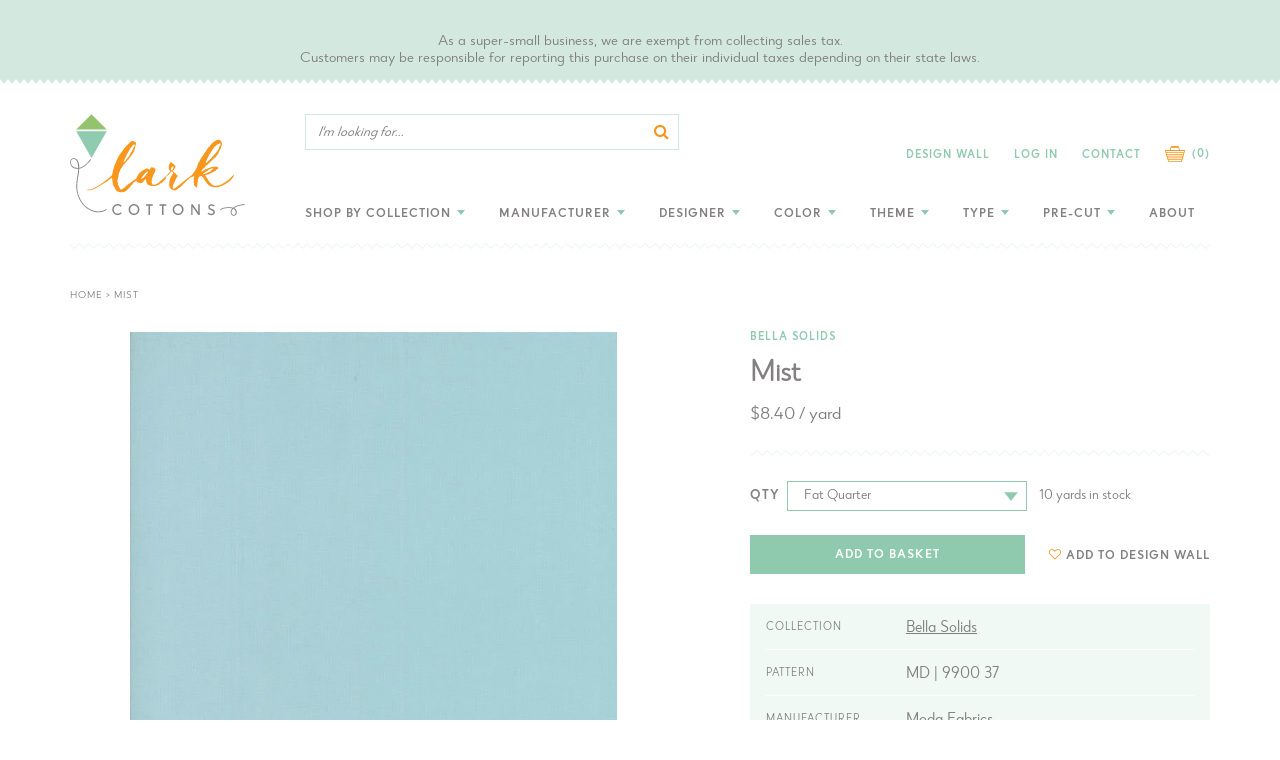

--- FILE ---
content_type: text/html; charset=utf-8
request_url: https://www.larkcottons.com/products/bella-solids-mist
body_size: 30560
content:
<!doctype html>
<!--[if IE 9]> <html class="ie9 no-js supports-no-cookies" lang="en"> <![endif]-->
<!--[if (gt IE 9)|!(IE)]><!--> <html class="no-js supports-no-cookies" lang="en"> <!--<![endif]-->
<head>
  <meta charset="utf-8">
  <meta http-equiv="X-UA-Compatible" content="IE=edge">
  <meta name="viewport" content="width=device-width,initial-scale=1">
  <meta name="theme-color" content="#c4cdd5">
  <meta name="google-site-verification" content="OSyfSUw_CBCpUfaxK22wp4eoVbsWQEqom5BdrzaJoY8" />
  <link rel="canonical" href="https://www.larkcottons.com/products/bella-solids-mist"><link rel="shortcut icon" href="//www.larkcottons.com/cdn/shop/files/favicon_152x152_1a8b3746-eb25-409e-a9d5-a310e5db177e_32x32.png?v=1613702700" type="image/png"><title>Bella Solids Mist
&ndash; LarkCottons</title><meta name="description" content="Bella Solids Mist"><script src="https://code.jquery.com/jquery-1.12.4.js"></script>
  <script src="https://code.jquery.com/ui/1.12.1/jquery-ui.js"></script>

  


<meta property="og:site_name" content="LarkCottons">
<meta property="og:url" content="https://www.larkcottons.com/products/bella-solids-mist">
<meta property="og:title" content="Mist">
<meta property="og:type" content="product">
<meta property="og:description" content="Bella Solids Mist"><meta property="product:availability" content="instock">
  <meta property="product:price:amount" content="2.10">
  <meta property="product:price:currency" content="USD"><meta property="og:image" content="http://www.larkcottons.com/cdn/shop/products/moda-bella-solids-mist-9900-37.jpg?v=1549058037">
      <meta property="og:image:secure_url" content="https://www.larkcottons.com/cdn/shop/products/moda-bella-solids-mist-9900-37.jpg?v=1549058037">
      <meta property="og:image:width" content="700">
      <meta property="og:image:height" content="700">
      <meta property="og:image:alt" content="Bella Solids Mist">

<meta name="twitter:site" content="@">
<meta name="twitter:card" content="summary_large_image">
<meta name="twitter:title" content="Mist">
<meta name="twitter:description" content="Bella Solids Mist">

  
<link type="text/css" href="//www.larkcottons.com/cdn/shop/t/11/assets/layout.theme.css?v=32410375782759114501574791872" rel="stylesheet"><link type="text/css" href="//www.larkcottons.com/cdn/shop/t/11/assets/layout.theme.styleLiquid.scss.css?v=53727797386028499621700845107" rel="stylesheet">
  <style>
  
  

  

  :root {
    --color-accent: #c4cdd5;
    --color-body-text: #161d25;
    --color-main-background: #ffffff;
    --color-border: #849bb6;

    --font-heading: Helvetica, Arial, sans-serif;
    --font-body: Helvetica, Arial, sans-serif;
    --font-body-weight: 400;
    --font-body-style: normal;
    --font-body-bold-weight: 700;
  }
</style>

  <link href="//www.larkcottons.com/cdn/shop/t/11/assets/custom.scss.css?v=61699944081417319151594449157" rel="stylesheet" type="text/css" media="all" />

  <script>
    document.documentElement.className = document.documentElement.className.replace('no-js', '');

    window.theme = {
      strings: {
        addToCart: "Add to Cart",
        soldOut: "Sold Out",
        unavailable: "Unavailable"
      },
      moneyFormat: "${{amount}}"
    };
  </script>

  

  
<script type="text/javascript" src="//www.larkcottons.com/cdn/shop/t/11/assets/vendors@layout.theme.js?v=65541462587552381331574791861" defer="defer"></script><script type="text/javascript" src="//www.larkcottons.com/cdn/shop/t/11/assets/layout.theme.js?v=636437164883887731574791844" defer="defer"></script><link rel="prefetch" href="//www.larkcottons.com/cdn/shop/t/11/assets/template.gift_card.js?v=34017489775757426991574791853" as="script"><script type="text/javascript" src="//www.larkcottons.com/cdn/shop/t/11/assets/vendors@template.index@template.product.js?v=147303290663815357881574791862" defer="defer"></script><link rel="prefetch" href="//www.larkcottons.com/cdn/shop/t/11/assets/template.index.js?v=166613700114765548621574791854" as="script"><script type="text/javascript" src="//www.larkcottons.com/cdn/shop/t/11/assets/template.product.js?v=179571726376926997261581717836" defer="defer"></script><link rel="prefetch" href="//www.larkcottons.com/cdn/shop/t/11/assets/template.addresses.js?v=23355975088171090031574791851" as="script"><link rel="prefetch" href="//www.larkcottons.com/cdn/shop/t/11/assets/template.login.js?v=3823817446538697361574791856" as="script">

  <script>window.performance && window.performance.mark && window.performance.mark('shopify.content_for_header.start');</script><meta id="shopify-digital-wallet" name="shopify-digital-wallet" content="/3726803056/digital_wallets/dialog">
<meta name="shopify-checkout-api-token" content="07192648b9c2928ff2bd16244791b832">
<meta id="in-context-paypal-metadata" data-shop-id="3726803056" data-venmo-supported="false" data-environment="production" data-locale="en_US" data-paypal-v4="true" data-currency="USD">
<link rel="alternate" type="application/json+oembed" href="https://www.larkcottons.com/products/bella-solids-mist.oembed">
<script async="async" src="/checkouts/internal/preloads.js?locale=en-US"></script>
<link rel="preconnect" href="https://shop.app" crossorigin="anonymous">
<script async="async" src="https://shop.app/checkouts/internal/preloads.js?locale=en-US&shop_id=3726803056" crossorigin="anonymous"></script>
<script id="apple-pay-shop-capabilities" type="application/json">{"shopId":3726803056,"countryCode":"US","currencyCode":"USD","merchantCapabilities":["supports3DS"],"merchantId":"gid:\/\/shopify\/Shop\/3726803056","merchantName":"LarkCottons","requiredBillingContactFields":["postalAddress","email"],"requiredShippingContactFields":["postalAddress","email"],"shippingType":"shipping","supportedNetworks":["visa","masterCard","amex","discover","elo","jcb"],"total":{"type":"pending","label":"LarkCottons","amount":"1.00"},"shopifyPaymentsEnabled":true,"supportsSubscriptions":true}</script>
<script id="shopify-features" type="application/json">{"accessToken":"07192648b9c2928ff2bd16244791b832","betas":["rich-media-storefront-analytics"],"domain":"www.larkcottons.com","predictiveSearch":true,"shopId":3726803056,"locale":"en"}</script>
<script>var Shopify = Shopify || {};
Shopify.shop = "larkcottons.myshopify.com";
Shopify.locale = "en";
Shopify.currency = {"active":"USD","rate":"1.0"};
Shopify.country = "US";
Shopify.theme = {"name":"Aeolidia - Theme Updates","id":80024043606,"schema_name":"Starter theme","schema_version":"1.0.0","theme_store_id":null,"role":"main"};
Shopify.theme.handle = "null";
Shopify.theme.style = {"id":null,"handle":null};
Shopify.cdnHost = "www.larkcottons.com/cdn";
Shopify.routes = Shopify.routes || {};
Shopify.routes.root = "/";</script>
<script type="module">!function(o){(o.Shopify=o.Shopify||{}).modules=!0}(window);</script>
<script>!function(o){function n(){var o=[];function n(){o.push(Array.prototype.slice.apply(arguments))}return n.q=o,n}var t=o.Shopify=o.Shopify||{};t.loadFeatures=n(),t.autoloadFeatures=n()}(window);</script>
<script>
  window.ShopifyPay = window.ShopifyPay || {};
  window.ShopifyPay.apiHost = "shop.app\/pay";
  window.ShopifyPay.redirectState = null;
</script>
<script id="shop-js-analytics" type="application/json">{"pageType":"product"}</script>
<script defer="defer" async type="module" src="//www.larkcottons.com/cdn/shopifycloud/shop-js/modules/v2/client.init-shop-cart-sync_BT-GjEfc.en.esm.js"></script>
<script defer="defer" async type="module" src="//www.larkcottons.com/cdn/shopifycloud/shop-js/modules/v2/chunk.common_D58fp_Oc.esm.js"></script>
<script defer="defer" async type="module" src="//www.larkcottons.com/cdn/shopifycloud/shop-js/modules/v2/chunk.modal_xMitdFEc.esm.js"></script>
<script type="module">
  await import("//www.larkcottons.com/cdn/shopifycloud/shop-js/modules/v2/client.init-shop-cart-sync_BT-GjEfc.en.esm.js");
await import("//www.larkcottons.com/cdn/shopifycloud/shop-js/modules/v2/chunk.common_D58fp_Oc.esm.js");
await import("//www.larkcottons.com/cdn/shopifycloud/shop-js/modules/v2/chunk.modal_xMitdFEc.esm.js");

  window.Shopify.SignInWithShop?.initShopCartSync?.({"fedCMEnabled":true,"windoidEnabled":true});

</script>
<script>
  window.Shopify = window.Shopify || {};
  if (!window.Shopify.featureAssets) window.Shopify.featureAssets = {};
  window.Shopify.featureAssets['shop-js'] = {"shop-cart-sync":["modules/v2/client.shop-cart-sync_DZOKe7Ll.en.esm.js","modules/v2/chunk.common_D58fp_Oc.esm.js","modules/v2/chunk.modal_xMitdFEc.esm.js"],"init-fed-cm":["modules/v2/client.init-fed-cm_B6oLuCjv.en.esm.js","modules/v2/chunk.common_D58fp_Oc.esm.js","modules/v2/chunk.modal_xMitdFEc.esm.js"],"shop-cash-offers":["modules/v2/client.shop-cash-offers_D2sdYoxE.en.esm.js","modules/v2/chunk.common_D58fp_Oc.esm.js","modules/v2/chunk.modal_xMitdFEc.esm.js"],"shop-login-button":["modules/v2/client.shop-login-button_QeVjl5Y3.en.esm.js","modules/v2/chunk.common_D58fp_Oc.esm.js","modules/v2/chunk.modal_xMitdFEc.esm.js"],"pay-button":["modules/v2/client.pay-button_DXTOsIq6.en.esm.js","modules/v2/chunk.common_D58fp_Oc.esm.js","modules/v2/chunk.modal_xMitdFEc.esm.js"],"shop-button":["modules/v2/client.shop-button_DQZHx9pm.en.esm.js","modules/v2/chunk.common_D58fp_Oc.esm.js","modules/v2/chunk.modal_xMitdFEc.esm.js"],"avatar":["modules/v2/client.avatar_BTnouDA3.en.esm.js"],"init-windoid":["modules/v2/client.init-windoid_CR1B-cfM.en.esm.js","modules/v2/chunk.common_D58fp_Oc.esm.js","modules/v2/chunk.modal_xMitdFEc.esm.js"],"init-shop-for-new-customer-accounts":["modules/v2/client.init-shop-for-new-customer-accounts_C_vY_xzh.en.esm.js","modules/v2/client.shop-login-button_QeVjl5Y3.en.esm.js","modules/v2/chunk.common_D58fp_Oc.esm.js","modules/v2/chunk.modal_xMitdFEc.esm.js"],"init-shop-email-lookup-coordinator":["modules/v2/client.init-shop-email-lookup-coordinator_BI7n9ZSv.en.esm.js","modules/v2/chunk.common_D58fp_Oc.esm.js","modules/v2/chunk.modal_xMitdFEc.esm.js"],"init-shop-cart-sync":["modules/v2/client.init-shop-cart-sync_BT-GjEfc.en.esm.js","modules/v2/chunk.common_D58fp_Oc.esm.js","modules/v2/chunk.modal_xMitdFEc.esm.js"],"shop-toast-manager":["modules/v2/client.shop-toast-manager_DiYdP3xc.en.esm.js","modules/v2/chunk.common_D58fp_Oc.esm.js","modules/v2/chunk.modal_xMitdFEc.esm.js"],"init-customer-accounts":["modules/v2/client.init-customer-accounts_D9ZNqS-Q.en.esm.js","modules/v2/client.shop-login-button_QeVjl5Y3.en.esm.js","modules/v2/chunk.common_D58fp_Oc.esm.js","modules/v2/chunk.modal_xMitdFEc.esm.js"],"init-customer-accounts-sign-up":["modules/v2/client.init-customer-accounts-sign-up_iGw4briv.en.esm.js","modules/v2/client.shop-login-button_QeVjl5Y3.en.esm.js","modules/v2/chunk.common_D58fp_Oc.esm.js","modules/v2/chunk.modal_xMitdFEc.esm.js"],"shop-follow-button":["modules/v2/client.shop-follow-button_CqMgW2wH.en.esm.js","modules/v2/chunk.common_D58fp_Oc.esm.js","modules/v2/chunk.modal_xMitdFEc.esm.js"],"checkout-modal":["modules/v2/client.checkout-modal_xHeaAweL.en.esm.js","modules/v2/chunk.common_D58fp_Oc.esm.js","modules/v2/chunk.modal_xMitdFEc.esm.js"],"shop-login":["modules/v2/client.shop-login_D91U-Q7h.en.esm.js","modules/v2/chunk.common_D58fp_Oc.esm.js","modules/v2/chunk.modal_xMitdFEc.esm.js"],"lead-capture":["modules/v2/client.lead-capture_BJmE1dJe.en.esm.js","modules/v2/chunk.common_D58fp_Oc.esm.js","modules/v2/chunk.modal_xMitdFEc.esm.js"],"payment-terms":["modules/v2/client.payment-terms_Ci9AEqFq.en.esm.js","modules/v2/chunk.common_D58fp_Oc.esm.js","modules/v2/chunk.modal_xMitdFEc.esm.js"]};
</script>
<script>(function() {
  var isLoaded = false;
  function asyncLoad() {
    if (isLoaded) return;
    isLoaded = true;
    var urls = ["\/\/s3.amazonaws.com\/booster-eu-cookie\/larkcottons.myshopify.com\/booster_eu_cookie.js?shop=larkcottons.myshopify.com","https:\/\/assets.smartwishlist.webmarked.net\/static\/v6\/smartwishlist.js?shop=larkcottons.myshopify.com","https:\/\/cdn.nfcube.com\/instafeed-62183ca2a9b53ec2107009e7ca93646f.js?shop=larkcottons.myshopify.com"];
    for (var i = 0; i < urls.length; i++) {
      var s = document.createElement('script');
      s.type = 'text/javascript';
      s.async = true;
      s.src = urls[i];
      var x = document.getElementsByTagName('script')[0];
      x.parentNode.insertBefore(s, x);
    }
  };
  if(window.attachEvent) {
    window.attachEvent('onload', asyncLoad);
  } else {
    window.addEventListener('load', asyncLoad, false);
  }
})();</script>
<script id="__st">var __st={"a":3726803056,"offset":-28800,"reqid":"f9354b4c-ecb2-4844-a08a-5ab6d371195c-1769274255","pageurl":"www.larkcottons.com\/products\/bella-solids-mist","u":"cf53d164ecb5","p":"product","rtyp":"product","rid":1925046992982};</script>
<script>window.ShopifyPaypalV4VisibilityTracking = true;</script>
<script id="captcha-bootstrap">!function(){'use strict';const t='contact',e='account',n='new_comment',o=[[t,t],['blogs',n],['comments',n],[t,'customer']],c=[[e,'customer_login'],[e,'guest_login'],[e,'recover_customer_password'],[e,'create_customer']],r=t=>t.map((([t,e])=>`form[action*='/${t}']:not([data-nocaptcha='true']) input[name='form_type'][value='${e}']`)).join(','),a=t=>()=>t?[...document.querySelectorAll(t)].map((t=>t.form)):[];function s(){const t=[...o],e=r(t);return a(e)}const i='password',u='form_key',d=['recaptcha-v3-token','g-recaptcha-response','h-captcha-response',i],f=()=>{try{return window.sessionStorage}catch{return}},m='__shopify_v',_=t=>t.elements[u];function p(t,e,n=!1){try{const o=window.sessionStorage,c=JSON.parse(o.getItem(e)),{data:r}=function(t){const{data:e,action:n}=t;return t[m]||n?{data:e,action:n}:{data:t,action:n}}(c);for(const[e,n]of Object.entries(r))t.elements[e]&&(t.elements[e].value=n);n&&o.removeItem(e)}catch(o){console.error('form repopulation failed',{error:o})}}const l='form_type',E='cptcha';function T(t){t.dataset[E]=!0}const w=window,h=w.document,L='Shopify',v='ce_forms',y='captcha';let A=!1;((t,e)=>{const n=(g='f06e6c50-85a8-45c8-87d0-21a2b65856fe',I='https://cdn.shopify.com/shopifycloud/storefront-forms-hcaptcha/ce_storefront_forms_captcha_hcaptcha.v1.5.2.iife.js',D={infoText:'Protected by hCaptcha',privacyText:'Privacy',termsText:'Terms'},(t,e,n)=>{const o=w[L][v],c=o.bindForm;if(c)return c(t,g,e,D).then(n);var r;o.q.push([[t,g,e,D],n]),r=I,A||(h.body.append(Object.assign(h.createElement('script'),{id:'captcha-provider',async:!0,src:r})),A=!0)});var g,I,D;w[L]=w[L]||{},w[L][v]=w[L][v]||{},w[L][v].q=[],w[L][y]=w[L][y]||{},w[L][y].protect=function(t,e){n(t,void 0,e),T(t)},Object.freeze(w[L][y]),function(t,e,n,w,h,L){const[v,y,A,g]=function(t,e,n){const i=e?o:[],u=t?c:[],d=[...i,...u],f=r(d),m=r(i),_=r(d.filter((([t,e])=>n.includes(e))));return[a(f),a(m),a(_),s()]}(w,h,L),I=t=>{const e=t.target;return e instanceof HTMLFormElement?e:e&&e.form},D=t=>v().includes(t);t.addEventListener('submit',(t=>{const e=I(t);if(!e)return;const n=D(e)&&!e.dataset.hcaptchaBound&&!e.dataset.recaptchaBound,o=_(e),c=g().includes(e)&&(!o||!o.value);(n||c)&&t.preventDefault(),c&&!n&&(function(t){try{if(!f())return;!function(t){const e=f();if(!e)return;const n=_(t);if(!n)return;const o=n.value;o&&e.removeItem(o)}(t);const e=Array.from(Array(32),(()=>Math.random().toString(36)[2])).join('');!function(t,e){_(t)||t.append(Object.assign(document.createElement('input'),{type:'hidden',name:u})),t.elements[u].value=e}(t,e),function(t,e){const n=f();if(!n)return;const o=[...t.querySelectorAll(`input[type='${i}']`)].map((({name:t})=>t)),c=[...d,...o],r={};for(const[a,s]of new FormData(t).entries())c.includes(a)||(r[a]=s);n.setItem(e,JSON.stringify({[m]:1,action:t.action,data:r}))}(t,e)}catch(e){console.error('failed to persist form',e)}}(e),e.submit())}));const S=(t,e)=>{t&&!t.dataset[E]&&(n(t,e.some((e=>e===t))),T(t))};for(const o of['focusin','change'])t.addEventListener(o,(t=>{const e=I(t);D(e)&&S(e,y())}));const B=e.get('form_key'),M=e.get(l),P=B&&M;t.addEventListener('DOMContentLoaded',(()=>{const t=y();if(P)for(const e of t)e.elements[l].value===M&&p(e,B);[...new Set([...A(),...v().filter((t=>'true'===t.dataset.shopifyCaptcha))])].forEach((e=>S(e,t)))}))}(h,new URLSearchParams(w.location.search),n,t,e,['guest_login'])})(!0,!0)}();</script>
<script integrity="sha256-4kQ18oKyAcykRKYeNunJcIwy7WH5gtpwJnB7kiuLZ1E=" data-source-attribution="shopify.loadfeatures" defer="defer" src="//www.larkcottons.com/cdn/shopifycloud/storefront/assets/storefront/load_feature-a0a9edcb.js" crossorigin="anonymous"></script>
<script crossorigin="anonymous" defer="defer" src="//www.larkcottons.com/cdn/shopifycloud/storefront/assets/shopify_pay/storefront-65b4c6d7.js?v=20250812"></script>
<script data-source-attribution="shopify.dynamic_checkout.dynamic.init">var Shopify=Shopify||{};Shopify.PaymentButton=Shopify.PaymentButton||{isStorefrontPortableWallets:!0,init:function(){window.Shopify.PaymentButton.init=function(){};var t=document.createElement("script");t.src="https://www.larkcottons.com/cdn/shopifycloud/portable-wallets/latest/portable-wallets.en.js",t.type="module",document.head.appendChild(t)}};
</script>
<script data-source-attribution="shopify.dynamic_checkout.buyer_consent">
  function portableWalletsHideBuyerConsent(e){var t=document.getElementById("shopify-buyer-consent"),n=document.getElementById("shopify-subscription-policy-button");t&&n&&(t.classList.add("hidden"),t.setAttribute("aria-hidden","true"),n.removeEventListener("click",e))}function portableWalletsShowBuyerConsent(e){var t=document.getElementById("shopify-buyer-consent"),n=document.getElementById("shopify-subscription-policy-button");t&&n&&(t.classList.remove("hidden"),t.removeAttribute("aria-hidden"),n.addEventListener("click",e))}window.Shopify?.PaymentButton&&(window.Shopify.PaymentButton.hideBuyerConsent=portableWalletsHideBuyerConsent,window.Shopify.PaymentButton.showBuyerConsent=portableWalletsShowBuyerConsent);
</script>
<script data-source-attribution="shopify.dynamic_checkout.cart.bootstrap">document.addEventListener("DOMContentLoaded",(function(){function t(){return document.querySelector("shopify-accelerated-checkout-cart, shopify-accelerated-checkout")}if(t())Shopify.PaymentButton.init();else{new MutationObserver((function(e,n){t()&&(Shopify.PaymentButton.init(),n.disconnect())})).observe(document.body,{childList:!0,subtree:!0})}}));
</script>
<link id="shopify-accelerated-checkout-styles" rel="stylesheet" media="screen" href="https://www.larkcottons.com/cdn/shopifycloud/portable-wallets/latest/accelerated-checkout-backwards-compat.css" crossorigin="anonymous">
<style id="shopify-accelerated-checkout-cart">
        #shopify-buyer-consent {
  margin-top: 1em;
  display: inline-block;
  width: 100%;
}

#shopify-buyer-consent.hidden {
  display: none;
}

#shopify-subscription-policy-button {
  background: none;
  border: none;
  padding: 0;
  text-decoration: underline;
  font-size: inherit;
  cursor: pointer;
}

#shopify-subscription-policy-button::before {
  box-shadow: none;
}

      </style>

<script>window.performance && window.performance.mark && window.performance.mark('shopify.content_for_header.end');</script>
<script src="https://cdn.shopify.com/extensions/8d2c31d3-a828-4daf-820f-80b7f8e01c39/nova-eu-cookie-bar-gdpr-4/assets/nova-cookie-app-embed.js" type="text/javascript" defer="defer"></script>
<link href="https://cdn.shopify.com/extensions/8d2c31d3-a828-4daf-820f-80b7f8e01c39/nova-eu-cookie-bar-gdpr-4/assets/nova-cookie.css" rel="stylesheet" type="text/css" media="all">
<link href="https://monorail-edge.shopifysvc.com" rel="dns-prefetch">
<script>(function(){if ("sendBeacon" in navigator && "performance" in window) {try {var session_token_from_headers = performance.getEntriesByType('navigation')[0].serverTiming.find(x => x.name == '_s').description;} catch {var session_token_from_headers = undefined;}var session_cookie_matches = document.cookie.match(/_shopify_s=([^;]*)/);var session_token_from_cookie = session_cookie_matches && session_cookie_matches.length === 2 ? session_cookie_matches[1] : "";var session_token = session_token_from_headers || session_token_from_cookie || "";function handle_abandonment_event(e) {var entries = performance.getEntries().filter(function(entry) {return /monorail-edge.shopifysvc.com/.test(entry.name);});if (!window.abandonment_tracked && entries.length === 0) {window.abandonment_tracked = true;var currentMs = Date.now();var navigation_start = performance.timing.navigationStart;var payload = {shop_id: 3726803056,url: window.location.href,navigation_start,duration: currentMs - navigation_start,session_token,page_type: "product"};window.navigator.sendBeacon("https://monorail-edge.shopifysvc.com/v1/produce", JSON.stringify({schema_id: "online_store_buyer_site_abandonment/1.1",payload: payload,metadata: {event_created_at_ms: currentMs,event_sent_at_ms: currentMs}}));}}window.addEventListener('pagehide', handle_abandonment_event);}}());</script>
<script id="web-pixels-manager-setup">(function e(e,d,r,n,o){if(void 0===o&&(o={}),!Boolean(null===(a=null===(i=window.Shopify)||void 0===i?void 0:i.analytics)||void 0===a?void 0:a.replayQueue)){var i,a;window.Shopify=window.Shopify||{};var t=window.Shopify;t.analytics=t.analytics||{};var s=t.analytics;s.replayQueue=[],s.publish=function(e,d,r){return s.replayQueue.push([e,d,r]),!0};try{self.performance.mark("wpm:start")}catch(e){}var l=function(){var e={modern:/Edge?\/(1{2}[4-9]|1[2-9]\d|[2-9]\d{2}|\d{4,})\.\d+(\.\d+|)|Firefox\/(1{2}[4-9]|1[2-9]\d|[2-9]\d{2}|\d{4,})\.\d+(\.\d+|)|Chrom(ium|e)\/(9{2}|\d{3,})\.\d+(\.\d+|)|(Maci|X1{2}).+ Version\/(15\.\d+|(1[6-9]|[2-9]\d|\d{3,})\.\d+)([,.]\d+|)( \(\w+\)|)( Mobile\/\w+|) Safari\/|Chrome.+OPR\/(9{2}|\d{3,})\.\d+\.\d+|(CPU[ +]OS|iPhone[ +]OS|CPU[ +]iPhone|CPU IPhone OS|CPU iPad OS)[ +]+(15[._]\d+|(1[6-9]|[2-9]\d|\d{3,})[._]\d+)([._]\d+|)|Android:?[ /-](13[3-9]|1[4-9]\d|[2-9]\d{2}|\d{4,})(\.\d+|)(\.\d+|)|Android.+Firefox\/(13[5-9]|1[4-9]\d|[2-9]\d{2}|\d{4,})\.\d+(\.\d+|)|Android.+Chrom(ium|e)\/(13[3-9]|1[4-9]\d|[2-9]\d{2}|\d{4,})\.\d+(\.\d+|)|SamsungBrowser\/([2-9]\d|\d{3,})\.\d+/,legacy:/Edge?\/(1[6-9]|[2-9]\d|\d{3,})\.\d+(\.\d+|)|Firefox\/(5[4-9]|[6-9]\d|\d{3,})\.\d+(\.\d+|)|Chrom(ium|e)\/(5[1-9]|[6-9]\d|\d{3,})\.\d+(\.\d+|)([\d.]+$|.*Safari\/(?![\d.]+ Edge\/[\d.]+$))|(Maci|X1{2}).+ Version\/(10\.\d+|(1[1-9]|[2-9]\d|\d{3,})\.\d+)([,.]\d+|)( \(\w+\)|)( Mobile\/\w+|) Safari\/|Chrome.+OPR\/(3[89]|[4-9]\d|\d{3,})\.\d+\.\d+|(CPU[ +]OS|iPhone[ +]OS|CPU[ +]iPhone|CPU IPhone OS|CPU iPad OS)[ +]+(10[._]\d+|(1[1-9]|[2-9]\d|\d{3,})[._]\d+)([._]\d+|)|Android:?[ /-](13[3-9]|1[4-9]\d|[2-9]\d{2}|\d{4,})(\.\d+|)(\.\d+|)|Mobile Safari.+OPR\/([89]\d|\d{3,})\.\d+\.\d+|Android.+Firefox\/(13[5-9]|1[4-9]\d|[2-9]\d{2}|\d{4,})\.\d+(\.\d+|)|Android.+Chrom(ium|e)\/(13[3-9]|1[4-9]\d|[2-9]\d{2}|\d{4,})\.\d+(\.\d+|)|Android.+(UC? ?Browser|UCWEB|U3)[ /]?(15\.([5-9]|\d{2,})|(1[6-9]|[2-9]\d|\d{3,})\.\d+)\.\d+|SamsungBrowser\/(5\.\d+|([6-9]|\d{2,})\.\d+)|Android.+MQ{2}Browser\/(14(\.(9|\d{2,})|)|(1[5-9]|[2-9]\d|\d{3,})(\.\d+|))(\.\d+|)|K[Aa][Ii]OS\/(3\.\d+|([4-9]|\d{2,})\.\d+)(\.\d+|)/},d=e.modern,r=e.legacy,n=navigator.userAgent;return n.match(d)?"modern":n.match(r)?"legacy":"unknown"}(),u="modern"===l?"modern":"legacy",c=(null!=n?n:{modern:"",legacy:""})[u],f=function(e){return[e.baseUrl,"/wpm","/b",e.hashVersion,"modern"===e.buildTarget?"m":"l",".js"].join("")}({baseUrl:d,hashVersion:r,buildTarget:u}),m=function(e){var d=e.version,r=e.bundleTarget,n=e.surface,o=e.pageUrl,i=e.monorailEndpoint;return{emit:function(e){var a=e.status,t=e.errorMsg,s=(new Date).getTime(),l=JSON.stringify({metadata:{event_sent_at_ms:s},events:[{schema_id:"web_pixels_manager_load/3.1",payload:{version:d,bundle_target:r,page_url:o,status:a,surface:n,error_msg:t},metadata:{event_created_at_ms:s}}]});if(!i)return console&&console.warn&&console.warn("[Web Pixels Manager] No Monorail endpoint provided, skipping logging."),!1;try{return self.navigator.sendBeacon.bind(self.navigator)(i,l)}catch(e){}var u=new XMLHttpRequest;try{return u.open("POST",i,!0),u.setRequestHeader("Content-Type","text/plain"),u.send(l),!0}catch(e){return console&&console.warn&&console.warn("[Web Pixels Manager] Got an unhandled error while logging to Monorail."),!1}}}}({version:r,bundleTarget:l,surface:e.surface,pageUrl:self.location.href,monorailEndpoint:e.monorailEndpoint});try{o.browserTarget=l,function(e){var d=e.src,r=e.async,n=void 0===r||r,o=e.onload,i=e.onerror,a=e.sri,t=e.scriptDataAttributes,s=void 0===t?{}:t,l=document.createElement("script"),u=document.querySelector("head"),c=document.querySelector("body");if(l.async=n,l.src=d,a&&(l.integrity=a,l.crossOrigin="anonymous"),s)for(var f in s)if(Object.prototype.hasOwnProperty.call(s,f))try{l.dataset[f]=s[f]}catch(e){}if(o&&l.addEventListener("load",o),i&&l.addEventListener("error",i),u)u.appendChild(l);else{if(!c)throw new Error("Did not find a head or body element to append the script");c.appendChild(l)}}({src:f,async:!0,onload:function(){if(!function(){var e,d;return Boolean(null===(d=null===(e=window.Shopify)||void 0===e?void 0:e.analytics)||void 0===d?void 0:d.initialized)}()){var d=window.webPixelsManager.init(e)||void 0;if(d){var r=window.Shopify.analytics;r.replayQueue.forEach((function(e){var r=e[0],n=e[1],o=e[2];d.publishCustomEvent(r,n,o)})),r.replayQueue=[],r.publish=d.publishCustomEvent,r.visitor=d.visitor,r.initialized=!0}}},onerror:function(){return m.emit({status:"failed",errorMsg:"".concat(f," has failed to load")})},sri:function(e){var d=/^sha384-[A-Za-z0-9+/=]+$/;return"string"==typeof e&&d.test(e)}(c)?c:"",scriptDataAttributes:o}),m.emit({status:"loading"})}catch(e){m.emit({status:"failed",errorMsg:(null==e?void 0:e.message)||"Unknown error"})}}})({shopId: 3726803056,storefrontBaseUrl: "https://www.larkcottons.com",extensionsBaseUrl: "https://extensions.shopifycdn.com/cdn/shopifycloud/web-pixels-manager",monorailEndpoint: "https://monorail-edge.shopifysvc.com/unstable/produce_batch",surface: "storefront-renderer",enabledBetaFlags: ["2dca8a86"],webPixelsConfigList: [{"id":"151748914","eventPayloadVersion":"v1","runtimeContext":"LAX","scriptVersion":"1","type":"CUSTOM","privacyPurposes":["ANALYTICS"],"name":"Google Analytics tag (migrated)"},{"id":"shopify-app-pixel","configuration":"{}","eventPayloadVersion":"v1","runtimeContext":"STRICT","scriptVersion":"0450","apiClientId":"shopify-pixel","type":"APP","privacyPurposes":["ANALYTICS","MARKETING"]},{"id":"shopify-custom-pixel","eventPayloadVersion":"v1","runtimeContext":"LAX","scriptVersion":"0450","apiClientId":"shopify-pixel","type":"CUSTOM","privacyPurposes":["ANALYTICS","MARKETING"]}],isMerchantRequest: false,initData: {"shop":{"name":"LarkCottons","paymentSettings":{"currencyCode":"USD"},"myshopifyDomain":"larkcottons.myshopify.com","countryCode":"US","storefrontUrl":"https:\/\/www.larkcottons.com"},"customer":null,"cart":null,"checkout":null,"productVariants":[{"price":{"amount":2.1,"currencyCode":"USD"},"product":{"title":"Mist","vendor":"Moda Fabrics","id":"1925046992982","untranslatedTitle":"Mist","url":"\/products\/bella-solids-mist","type":"Quilting Cotton"},"id":"19445882945622","image":{"src":"\/\/www.larkcottons.com\/cdn\/shop\/products\/moda-bella-solids-mist-9900-37.jpg?v=1549058037"},"sku":"MD | 9900 37","title":"Default Title","untranslatedTitle":"Default Title"}],"purchasingCompany":null},},"https://www.larkcottons.com/cdn","fcfee988w5aeb613cpc8e4bc33m6693e112",{"modern":"","legacy":""},{"shopId":"3726803056","storefrontBaseUrl":"https:\/\/www.larkcottons.com","extensionBaseUrl":"https:\/\/extensions.shopifycdn.com\/cdn\/shopifycloud\/web-pixels-manager","surface":"storefront-renderer","enabledBetaFlags":"[\"2dca8a86\"]","isMerchantRequest":"false","hashVersion":"fcfee988w5aeb613cpc8e4bc33m6693e112","publish":"custom","events":"[[\"page_viewed\",{}],[\"product_viewed\",{\"productVariant\":{\"price\":{\"amount\":2.1,\"currencyCode\":\"USD\"},\"product\":{\"title\":\"Mist\",\"vendor\":\"Moda Fabrics\",\"id\":\"1925046992982\",\"untranslatedTitle\":\"Mist\",\"url\":\"\/products\/bella-solids-mist\",\"type\":\"Quilting Cotton\"},\"id\":\"19445882945622\",\"image\":{\"src\":\"\/\/www.larkcottons.com\/cdn\/shop\/products\/moda-bella-solids-mist-9900-37.jpg?v=1549058037\"},\"sku\":\"MD | 9900 37\",\"title\":\"Default Title\",\"untranslatedTitle\":\"Default Title\"}}]]"});</script><script>
  window.ShopifyAnalytics = window.ShopifyAnalytics || {};
  window.ShopifyAnalytics.meta = window.ShopifyAnalytics.meta || {};
  window.ShopifyAnalytics.meta.currency = 'USD';
  var meta = {"product":{"id":1925046992982,"gid":"gid:\/\/shopify\/Product\/1925046992982","vendor":"Moda Fabrics","type":"Quilting Cotton","handle":"bella-solids-mist","variants":[{"id":19445882945622,"price":210,"name":"Mist","public_title":null,"sku":"MD | 9900 37"}],"remote":false},"page":{"pageType":"product","resourceType":"product","resourceId":1925046992982,"requestId":"f9354b4c-ecb2-4844-a08a-5ab6d371195c-1769274255"}};
  for (var attr in meta) {
    window.ShopifyAnalytics.meta[attr] = meta[attr];
  }
</script>
<script class="analytics">
  (function () {
    var customDocumentWrite = function(content) {
      var jquery = null;

      if (window.jQuery) {
        jquery = window.jQuery;
      } else if (window.Checkout && window.Checkout.$) {
        jquery = window.Checkout.$;
      }

      if (jquery) {
        jquery('body').append(content);
      }
    };

    var hasLoggedConversion = function(token) {
      if (token) {
        return document.cookie.indexOf('loggedConversion=' + token) !== -1;
      }
      return false;
    }

    var setCookieIfConversion = function(token) {
      if (token) {
        var twoMonthsFromNow = new Date(Date.now());
        twoMonthsFromNow.setMonth(twoMonthsFromNow.getMonth() + 2);

        document.cookie = 'loggedConversion=' + token + '; expires=' + twoMonthsFromNow;
      }
    }

    var trekkie = window.ShopifyAnalytics.lib = window.trekkie = window.trekkie || [];
    if (trekkie.integrations) {
      return;
    }
    trekkie.methods = [
      'identify',
      'page',
      'ready',
      'track',
      'trackForm',
      'trackLink'
    ];
    trekkie.factory = function(method) {
      return function() {
        var args = Array.prototype.slice.call(arguments);
        args.unshift(method);
        trekkie.push(args);
        return trekkie;
      };
    };
    for (var i = 0; i < trekkie.methods.length; i++) {
      var key = trekkie.methods[i];
      trekkie[key] = trekkie.factory(key);
    }
    trekkie.load = function(config) {
      trekkie.config = config || {};
      trekkie.config.initialDocumentCookie = document.cookie;
      var first = document.getElementsByTagName('script')[0];
      var script = document.createElement('script');
      script.type = 'text/javascript';
      script.onerror = function(e) {
        var scriptFallback = document.createElement('script');
        scriptFallback.type = 'text/javascript';
        scriptFallback.onerror = function(error) {
                var Monorail = {
      produce: function produce(monorailDomain, schemaId, payload) {
        var currentMs = new Date().getTime();
        var event = {
          schema_id: schemaId,
          payload: payload,
          metadata: {
            event_created_at_ms: currentMs,
            event_sent_at_ms: currentMs
          }
        };
        return Monorail.sendRequest("https://" + monorailDomain + "/v1/produce", JSON.stringify(event));
      },
      sendRequest: function sendRequest(endpointUrl, payload) {
        // Try the sendBeacon API
        if (window && window.navigator && typeof window.navigator.sendBeacon === 'function' && typeof window.Blob === 'function' && !Monorail.isIos12()) {
          var blobData = new window.Blob([payload], {
            type: 'text/plain'
          });

          if (window.navigator.sendBeacon(endpointUrl, blobData)) {
            return true;
          } // sendBeacon was not successful

        } // XHR beacon

        var xhr = new XMLHttpRequest();

        try {
          xhr.open('POST', endpointUrl);
          xhr.setRequestHeader('Content-Type', 'text/plain');
          xhr.send(payload);
        } catch (e) {
          console.log(e);
        }

        return false;
      },
      isIos12: function isIos12() {
        return window.navigator.userAgent.lastIndexOf('iPhone; CPU iPhone OS 12_') !== -1 || window.navigator.userAgent.lastIndexOf('iPad; CPU OS 12_') !== -1;
      }
    };
    Monorail.produce('monorail-edge.shopifysvc.com',
      'trekkie_storefront_load_errors/1.1',
      {shop_id: 3726803056,
      theme_id: 80024043606,
      app_name: "storefront",
      context_url: window.location.href,
      source_url: "//www.larkcottons.com/cdn/s/trekkie.storefront.8d95595f799fbf7e1d32231b9a28fd43b70c67d3.min.js"});

        };
        scriptFallback.async = true;
        scriptFallback.src = '//www.larkcottons.com/cdn/s/trekkie.storefront.8d95595f799fbf7e1d32231b9a28fd43b70c67d3.min.js';
        first.parentNode.insertBefore(scriptFallback, first);
      };
      script.async = true;
      script.src = '//www.larkcottons.com/cdn/s/trekkie.storefront.8d95595f799fbf7e1d32231b9a28fd43b70c67d3.min.js';
      first.parentNode.insertBefore(script, first);
    };
    trekkie.load(
      {"Trekkie":{"appName":"storefront","development":false,"defaultAttributes":{"shopId":3726803056,"isMerchantRequest":null,"themeId":80024043606,"themeCityHash":"2656831183544614352","contentLanguage":"en","currency":"USD","eventMetadataId":"9fb39efa-493b-41eb-a461-6f610e8e623f"},"isServerSideCookieWritingEnabled":true,"monorailRegion":"shop_domain","enabledBetaFlags":["65f19447"]},"Session Attribution":{},"S2S":{"facebookCapiEnabled":false,"source":"trekkie-storefront-renderer","apiClientId":580111}}
    );

    var loaded = false;
    trekkie.ready(function() {
      if (loaded) return;
      loaded = true;

      window.ShopifyAnalytics.lib = window.trekkie;

      var originalDocumentWrite = document.write;
      document.write = customDocumentWrite;
      try { window.ShopifyAnalytics.merchantGoogleAnalytics.call(this); } catch(error) {};
      document.write = originalDocumentWrite;

      window.ShopifyAnalytics.lib.page(null,{"pageType":"product","resourceType":"product","resourceId":1925046992982,"requestId":"f9354b4c-ecb2-4844-a08a-5ab6d371195c-1769274255","shopifyEmitted":true});

      var match = window.location.pathname.match(/checkouts\/(.+)\/(thank_you|post_purchase)/)
      var token = match? match[1]: undefined;
      if (!hasLoggedConversion(token)) {
        setCookieIfConversion(token);
        window.ShopifyAnalytics.lib.track("Viewed Product",{"currency":"USD","variantId":19445882945622,"productId":1925046992982,"productGid":"gid:\/\/shopify\/Product\/1925046992982","name":"Mist","price":"2.10","sku":"MD | 9900 37","brand":"Moda Fabrics","variant":null,"category":"Quilting Cotton","nonInteraction":true,"remote":false},undefined,undefined,{"shopifyEmitted":true});
      window.ShopifyAnalytics.lib.track("monorail:\/\/trekkie_storefront_viewed_product\/1.1",{"currency":"USD","variantId":19445882945622,"productId":1925046992982,"productGid":"gid:\/\/shopify\/Product\/1925046992982","name":"Mist","price":"2.10","sku":"MD | 9900 37","brand":"Moda Fabrics","variant":null,"category":"Quilting Cotton","nonInteraction":true,"remote":false,"referer":"https:\/\/www.larkcottons.com\/products\/bella-solids-mist"});
      }
    });


        var eventsListenerScript = document.createElement('script');
        eventsListenerScript.async = true;
        eventsListenerScript.src = "//www.larkcottons.com/cdn/shopifycloud/storefront/assets/shop_events_listener-3da45d37.js";
        document.getElementsByTagName('head')[0].appendChild(eventsListenerScript);

})();</script>
  <script>
  if (!window.ga || (window.ga && typeof window.ga !== 'function')) {
    window.ga = function ga() {
      (window.ga.q = window.ga.q || []).push(arguments);
      if (window.Shopify && window.Shopify.analytics && typeof window.Shopify.analytics.publish === 'function') {
        window.Shopify.analytics.publish("ga_stub_called", {}, {sendTo: "google_osp_migration"});
      }
      console.error("Shopify's Google Analytics stub called with:", Array.from(arguments), "\nSee https://help.shopify.com/manual/promoting-marketing/pixels/pixel-migration#google for more information.");
    };
    if (window.Shopify && window.Shopify.analytics && typeof window.Shopify.analytics.publish === 'function') {
      window.Shopify.analytics.publish("ga_stub_initialized", {}, {sendTo: "google_osp_migration"});
    }
  }
</script>
<script
  defer
  src="https://www.larkcottons.com/cdn/shopifycloud/perf-kit/shopify-perf-kit-3.0.4.min.js"
  data-application="storefront-renderer"
  data-shop-id="3726803056"
  data-render-region="gcp-us-central1"
  data-page-type="product"
  data-theme-instance-id="80024043606"
  data-theme-name="Starter theme"
  data-theme-version="1.0.0"
  data-monorail-region="shop_domain"
  data-resource-timing-sampling-rate="10"
  data-shs="true"
  data-shs-beacon="true"
  data-shs-export-with-fetch="true"
  data-shs-logs-sample-rate="1"
  data-shs-beacon-endpoint="https://www.larkcottons.com/api/collect"
></script>
</head>

<body id="bella-solids-mist" class="template-product">

  <a class="in-page-link visually-hidden skip-link" href="#MainContent">Skip to content</a>

  <div id="shopify-section-header" class="shopify-section"><section data-section-id="header" data-section-type="header">
    <div class="promo">
      <div class="page-width">
        <p><strong>   </strong><br/>As a super-small business, we are exempt from collecting sales tax.   </p><p>Customers may be responsible for reporting this purchase on their individual taxes depending on their state laws.</p><p></p>

      </div>
    </div>
    <div class="after-promo"></div>

  <header role="banner" class="page-header page-width">
    <div class="flex header-content">
      <div class="logo">
        <div class="h1">
          <a href="/" class="logo-image">
            <?xml version="1.0" encoding="utf-8"?>
<!-- Generator: Adobe Illustrator 22.1.0, SVG Export Plug-In . SVG Version: 6.00 Build 0)  -->
<svg version="1.1" id="Layer_1" xmlns="http://www.w3.org/2000/svg" xmlns:xlink="http://www.w3.org/1999/xlink" x="0px" y="0px"
	 viewBox="0 0 175 101.7" width="175" height="102" style="enable-background:new 0 0 175 101.7;" xml:space="preserve">
<style type="text/css">
	.st0{fill:#848082;}
	.st1{fill:#8FCBAF;}
	.st2{fill:#F7971D;}
	.st3{fill:#94C36F;}
</style>
<path class="st0" d="M28.4,98.2c-1.6,0-3.2-0.2-4.8-0.7c-4.2-1.2-8.2-4-11.1-7.5c-4-4.9-6.3-11.8-6.2-18.7c0-2.9,0.5-5.9,1-8.7
	c0.4-2.6,0.9-5.3,1-7.9c-2,0.1-3.9-0.3-5.6-1.4c-1.6-1-2.7-3.5-2.5-5.7c0.1-1.5,0.9-2.6,2.1-3.2c1.2-0.6,2.5-0.5,3.6,0.2
	c1.5,0.9,2.5,2.7,3,5c0.3,1.4,0.4,2.7,0.4,4.1c1.7-0.3,3.5-1.1,5.2-2.5c2.1-1.6,4-3.8,5.7-5.9c0.2-0.2,0.4-0.2,0.6-0.1
	c0.2,0.2,0.2,0.4,0.1,0.6c-1.8,2.1-3.7,4.3-5.9,6c-1.9,1.5-3.8,2.4-5.8,2.7c-0.1,2.8-0.5,5.5-1,8.2c-0.5,2.8-1,5.7-1,8.6
	C7,78,9.2,84.6,13.1,89.4c5.4,6.7,15.4,10.6,22.7,5.7c0.2-0.1,0.5-0.1,0.6,0.1c0.1,0.2,0.1,0.5-0.1,0.6C34,97.4,31.3,98.2,28.4,98.2
	z M3.7,44.8c-0.4,0-0.8,0.1-1.2,0.3c-0.9,0.5-1.5,1.4-1.6,2.5c-0.2,1.9,0.8,4.1,2.1,4.9c1.6,1,3.4,1.4,5.2,1.2c0-1.3-0.1-2.7-0.4-4
	c-0.4-2.1-1.3-3.7-2.6-4.5C4.8,44.9,4.2,44.8,3.7,44.8z"/>
<path class="st1" d="M26,35.5"/>
<g>
	<path class="st2" d="M51.6,78.2c-1.2,0-2.4-0.2-3.1-0.5c0,0,0,0,0,0c-0.1-0.1-0.1-0.1-0.2-0.2c-0.1-0.1-0.3-0.1-0.5-0.2
		c-0.3-0.1-0.8-0.3-1-0.5l-0.2-0.3l-0.1,0c-0.6-0.3-1.2-1.5-1.6-2.4c-0.1-0.2-0.2-0.5-0.3-0.7l-0.1-0.1c-0.1-0.2-0.2-0.4-0.3-0.6
		l0-0.1l-0.1-0.1c-0.2-0.2-0.5-0.5-0.5-0.6c-0.1-0.2-0.2-0.5-0.3-0.9c-0.1-0.3-0.2-0.6-0.3-0.9c-0.3-1-0.4-2.2-0.6-3.5
		c-0.1-0.8-0.2-1.7-0.3-2.6L42,63.7l-0.7,0.4c-0.4,0.2-0.7,0.4-1,0.5l-0.1,0l-3,2.6L25.9,74l0,0.1c-0.4,0.3-3.7,1.5-4.5,1.6
		c-0.8,0.1-1.4,0.2-1.5,0.3C19.8,76,19.7,76,19.6,76c-0.1,0-0.1,0-0.1,0l-0.2,0l-0.1,0c-0.2,0.1-0.4,0.1-0.7,0.1c-0.2,0-0.6,0-0.8,0
		c-0.2,0-0.3,0-0.5,0c-0.5,0-0.5,0-0.6,0c0,0-0.1,0-0.1,0c-0.2,0,0.1-0.2-0.1-0.2l3-0.6c6.7-0.3,21.1-12.8,21.7-13.3l1-1l0-0.1
		c0.1-0.9,0.3-1.6,0.4-1.9l0.1-0.6c0.5-2.4,1-4.5,1.8-6.8c0.3-0.8,0.6-1.5,1-2.3c0.4-0.8,0.8-1.6,1.1-2.4c0.2-0.4,0.4-0.9,0.5-1.4
		c1.2-3.5,4-6.6,6.1-9.7c1.3-1.9,2.9-3.7,4.6-5.3c0.8-0.7,1.4-1.6,2.2-2.3c1.2-1,2.3-1.8,3.8-1.1c0.2,0.1,0.3,0.2,0.5,0.2
		c0.2,0.2,0.4,0.2,0.7,0.3c0.3,0.1,0.6,0.2,0.8,0.4c0,1.1,0.4,1,0.2,1.9c-0.1,0.2-0.4,1.8-0.3,1.9c-0.1,0.3-0.2,0.5-0.3,0.7
		c-0.1,0.2-0.2,0.4-0.2,0.5c0,0.2,0,0.3,0,0.4c0,0.3-0.1,0.6-0.1,0.8c-0.1,0.2-0.2,0.5-0.4,1.2c-0.1,0.4-0.2,0.8-0.3,1.1
		c-1.3,3.1-3.6,5.9-5.8,8.6l-0.8,0.9c-0.2,0.2-0.3,0.4-0.5,0.6c-0.2,0.3-0.5,0.6-0.7,0.9c-0.2,0-0.4,0.1-0.4,0.3
		c-0.3,0.6-1,1.3-1.6,1.9c-0.2,0.2-0.3,0.3-0.5,0.4l-0.3,0.1l0,0.2c0,0.1,0,0.3-0.1,0.4c0,0.1,0,0.2,0,0.2c-0.1,0.1-0.1,0.1-0.2,0.2
		c-0.1,0.1-0.2,0.1-0.3,0.2c-0.2,0.2-0.3,0.3-0.4,0.5c0,0.1-0.1,0.1-0.1,0.2c-0.2,0.2-0.4,0.5-0.5,0.8c-0.1,0.2-0.2,0.4-0.4,0.6
		c-0.4,0.5-1.1,1.4-1.6,2.4l0,0l-0.4,1.5c-0.1,0.3-0.2,0.5-0.4,0.7c0,0.1-0.2,0.3-0.2,0.3l0,0c-0.2,0.7-0.3,1.4-0.4,2.2
		c-0.1,0.6-0.2,1.2-0.3,1.9c-0.1,0.5-0.2,1.1-0.4,1.7c-0.2,0.7-0.4,1.5-0.5,2.2c0,0.8,0,1,0.1,1.4c0,0.1,0.1,0.3,0.1,0.5
		c-0.1,0.1,0,0.2,0,0.4l0.1,0.2H48c0,1.3,0.2,2.6,0.8,3.7c0.1,0.1,0.2,0.2,0.3,0.3c0,0,0.1,0.1,0.1,0.1l0.2,0.5
		c0.4,0.8,0.8,1.5,1.6,1.9l0.2,0.1l0.1-0.1c0.2-0.1,0.4-0.2,0.5-0.3c0.1-0.1,0.2-0.1,0.3-0.1l1.5-1.1L55,73l2-1.9
		c0.9-0.9,1.9-1.5,2.9-2.2c0.9-0.6,1.8-1.2,2.6-1.9c1-0.8,1.2-0.9,2.3-1.6l1.3-0.8l0.1,0l0.3-0.1l-0.1-0.3c-0.1-0.1-0.1-0.2-0.1-0.3
		c0.3-0.5,0.6-1.1,0.9-1.6c0.8-1.4,1.5-2.8,2.6-3.8c1.3-1.1,2.9-2.3,3.3-2.4l0.1,0l0,0c0.5,0,0.9-0.4,1.3-0.7
		c0.2-0.2,0.4-0.3,0.6-0.4c0.2-0.1,0.4-0.2,0.7-0.3c0.4-0.2,0.8-0.3,1.1-0.5c0.6,0.1,0.9,0.3,1.4,0.6c0.4,0.2,0.7,0.5,1.2,0.6l0.1,0
		l0.1-0.1c0.3-0.3,0.5-0.7,0.7-1.1c0.2-0.4,0.3-0.7,0.6-0.9c0.3-0.1,0.6-0.1,0.9-0.1c1.5,0,2.8,0.7,3.5,1.8c0.2,1.7-0.6,3.3-1.5,4.9
		c-0.3,0.6-0.6,1.2-0.9,1.8c-0.1,0.3-0.2,0.6-0.3,0.9c-0.1,0.2-0.1,0.4-0.2,0.6c-0.4,1.3-0.9,2.8-0.9,4.3c0,1,0.3,2.1,0.8,2.7l0,0.1
		l0.1,0c0.6,0.2,1.1,0.3,1.6,0.3c1.1,0,1.9-0.5,2.8-1c0.2-0.1,0.5-0.3,0.8-0.4c1.4-0.9,1.5-1,2.3-1.7l0.1-0.1
		c0.2-0.1,0.2-0.3,0.3-0.5c0,0,0-0.1,0-0.1c0.1,0,0.1-0.1,0.2-0.1c0.1,0,0.1-0.1,0.2-0.1l0.1,0l0,0c0.6-0.6,1.8-1.5,2.9-2.5l0.1-0.1
		l0-0.1c0,0,0-0.1,0.3-0.3c0.8-0.6,1.6-1.3,2.3-2.1l1.9-2.1c0.1-0.2,0.4-0.5,0.7-0.9c0.4-0.4,0.8-0.9,1.1-1.3l0.1-0.1l-0.2-0.6
		l-0.7-0.7c-0.5-0.6-0.7-1.4-0.7-2.7c0-1.1,0.2-2.1,0.6-3c0.1-0.2,0.2-0.4,0.4-0.6c0.1-0.2,0.2-0.3,0.3-0.5c0.1-0.1,0.2-0.3,0.2-0.4
		c0.1-0.2,0.3-0.6,0.5-0.7c0,0,0,0,0.1,0.1c0.2,0.2,0.6,0.4,0.9,0.5c0.3,0.2,0.4,0.3,0.7,0.6c0.1,0.2,0.3,0.3,0.6,0.6
		c0.1,0.1,0.3,0.2,0.5,0.3c0.1,0.1,0.3,0.1,0.4,0.2c0,0,0.8,0.9,0.8,0.9c0,0,0,0,0,0c0,0.1,0.1,0.2,0.1,0.2c0.1,0.1,0.3,0.2,0.4,0.3
		c0.1,0.1,0.2,0.1,0.3,0.2c0,0.2,0,0.5,0,0.6h-0.2l0,0.3c0,0.4-0.2,0.8-0.4,1.2c-0.1,0.2-0.1,0.3-0.2,0.4c-0.1,0.1-0.2,0.4-0.3,0.6
		c-0.2,0.4-0.4,0.8-0.6,1c0,0-0.2,0-0.4,0h-0.2l-0.1,0.1c-0.2,0.2-0.2,0.5-0.2,0.7c0.1,0.6,0.7,1,1.2,1.4c0.1,0.1,0.3,0.2,0.4,0.3
		l0.4,0.6l0.1,0c0.1,0,0.2,0,0.3,0.1c0.1,0,0.2,0,0.2,0l0.3,0.5c0.1,0.1,0.1,0.2,0.1,0.3c0,0.1,0,0.2,0.1,0.3
		c0.2,0.1,0.4,0.2,0.5,0.2c0.1,0,0.2,0.1,0.3,0.1l0,0.1l0.1,0c0.1,0.1,0.5,0.9,0.6,1.1c0,0.2-0.2,1-0.4,1.3c0,0.1-0.1,0.1-0.2,0.2
		c-0.1,0.1-0.2,0.2-0.3,0.3c-0.3,0.5-0.5,1.1-0.8,1.6l-0.2,0.4c-0.1,0.2-0.1,0.3-0.2,0.5c-0.2,0.5-0.4,1.1-0.7,1.6l-0.2,0.3
		c-0.6,1.1-1.3,2.4-1.6,4c-0.3,1.2-0.2,2.1,0.3,2.9l0.1,0.2l0.2-0.1c1.3-0.7,2.4-1.6,3.4-2.4l0.3-0.2l2.8-2.1l0.6-0.7
		c0.2-0.1,0.5-0.1,0.7-0.3c0.5-0.4,1.1-0.9,1.7-1.4c0.5-0.5,1.1-0.9,1.7-1.4c0.3-0.2,0.5-0.4,0.7-0.6c0.2-0.2,0.4-0.4,0.7-0.6
		c0.4-0.2,0.9-0.6,1.3-0.9c0.3-0.2,0.6-0.5,0.9-0.7c0.3-0.3,1-0.7,1.2-0.9l1.6-1.2l0.2-0.1l0.1-0.1l0.2-0.2c0.3-0.3,0.6-0.7,0.9-1.1
		c0.5-0.6,1-1.3,1.4-1.7l0.1-0.1l0-0.1c0-0.4,0.3-0.6,0.6-0.9c0.4-0.4,0.8-0.8,1-1.6c0.1-0.1,0.1-0.3,0.3-0.6
		c0.2-0.4,0.7-1.5,0.9-1.6l0.2-0.1l0-0.2c0-0.4,0.2-1,0.4-1.6c0.2-0.7,0.5-1.3,0.5-2c1-1.2,1.4-2.1,2-3.4c0.2-0.3,0.3-0.7,0.6-1.1
		c0.4-0.7,0.9-1.4,1.4-2c0.7-1,1.4-2,2-3c0.6-1,1-2,1.9-2.7c0.6-0.5,0.6-1.2,0.9-1.8c0-0.1,0.3-0.3,0.5-0.4l0,0l0,0
		c0.2-0.1,0.2-0.3,0.3-0.5c0-0.1,0.1-0.3,0.1-0.3l0,0l0,0c0.4-0.4,0.8-0.9,1.2-1.3c0.5-0.6,1-1.2,1.6-1.8l0,0l0,0
		c0.1-0.1,0.1-0.2,0.2-0.3c0.2-0.2,0.3-0.3,0.4-0.6c0.5-0.6,1.1-1.2,2-2.1c0.2-0.2,0.5-0.4,0.8-0.5c0.4-0.2,0.8-0.5,1.2-0.9
		c0.1-0.1,0.3-0.2,0.5-0.2c0.2-0.1,0.5-0.2,0.8-0.4c0.3-0.1,0.5-0.2,0.7-0.3c0.4-0.2,0.8-0.4,1.1-0.4h0.1l0,0
		c0.1,0.1,0.1,0.1,0.2,0.1h0.7c0.1,0.1,0.4,0.2,0.6,0.4c0.1,0.1,0.3,0.2,0.5,0.3c1.1,0.6,1.5,1.9,1.7,3c0.2,0.9-0.1,1.8-0.5,2.6
		c-0.3,0.6-0.3,1.5-0.5,2.2c-0.3,0.7-0.7,1-1,1.5c-0.6,1.1-0.8,2.2-1.2,2.8c-0.1,0.1-0.1,0.4-0.3,0.7c-0.1,0.1-0.1,0.3-0.2,0.4
		l-0.1,0.2l-0.1,0.2c-0.1,0.2-0.1,0.2-0.2,0.3c0,0-0.1,0.1-0.1,0.1c-0.5,0.5-0.9,1-1.3,1.7c-0.2,0.3-0.4,0.6-0.6,0.9
		c-0.2,0.2-0.7,0.5-1.1,0.8l-0.2,0.1l0,0c-0.1,0.1-0.1,0.1-0.2,0.2c-0.1,0.1-0.2,0.1-0.3,0.3c-0.6,0.4-1.2,1.1-1.6,1.6
		c-0.2,0.1-0.3,0.2-0.5,0.4c-0.2,0.2-0.4,0.4-0.6,0.5l0,0l0,0c-0.1,0.1-0.3,0.3-0.4,0.4c-0.2,0.2-0.5,0.5-0.8,0.7
		c-0.3,0.3-0.5,0.6-0.7,0.9c-0.1,0.1-0.2,0.3-0.2,0.3c-0.6,0.2-0.8,0.6-1.1,0.9c-0.8,0.7-1.7,1.4-2.6,2.1c-0.3,0.3-0.6,0.7-0.9,1.3
		c-0.3,0.3-0.6,0.5-0.9,0.7c-0.7,0.5-1.3,1-1.7,1.6l0,0l0,0.1c0,0.2-0.3,0.6-0.5,0.9l0,0c0,0-0.1,0.4-0.1,0.5l-0.2,0.8l0.9-0.7
		c0.7-0.6,1.5-1.1,2.2-1.6c0.5-0.3,1.1-0.5,1.7-0.7c0.6-0.3,1.3-0.5,2-0.8c0.2-0.1,0.7-0.3,1.3-0.5c1-0.4,2.3-0.8,3.8-1
		c0.8-0.1,1.6-0.2,2.2-0.2c0.6,0,1.1,0,1.5,0.1c0.7,0.1,0.8,0.2,1.4,0.7c0.1,0.2,0.2,0.4,0.2,0.5c0.1,0.4-0.7,1.2-2,1.8l0,0l0,0
		c-0.2,0.2-0.3,0.4-0.5,0.6c-0.1,0.2-0.3,0.4-0.4,0.5c-0.2,0.1-0.3,0.1-0.5,0.2c-0.2,0.1-0.5,0.2-0.7,0.2l-0.1,0l-0.1,0.1
		c0,0.1-0.1,0.1-0.2,0.2c-0.1,0.2-0.3,0.4-0.5,0.5c-2,0.6-3.7,2.1-5.7,2.5c-0.6,0.1-1.2,0.2-1.6,0.4c-0.1,0-0.4,0.1-0.6,0.1
		l-0.4,0.1l0.2,0.3c0.5,0.9,1.4,2.3,2.2,3.5c0.4,0.6,0.9,1.2,0.9,1.4c1.3,2.2,3,4,4.2,4.7c0.9,0.4,1.5,0.7,2.3,0.7
		c0.2,0,0.4,0,0.6,0c3.8-0.1,5.9-1.3,6.8-1.8c0.1-0.1,0.2-0.1,0.3-0.2c0.1-0.1,0.4-0.2,0.8-0.5c1.1-0.7,3.2-2,3.7-2.3
		c0.7-0.4,3.4-2.9,3.4-3c1.4-1.3,2.2-2.2,2.7-2.9c0.2-0.3,0.4-0.5,0.5-0.6c0,0,0,0,0,0.1c0.1,0.7,0.3,1.5-0.7,2.8
		c-0.2,0.3-0.2,0.3-0.3,0.3c-0.1,0.1-0.2,0.1-0.3,0.3l0,0.1c-0.2,0.3-0.4,0.8-1,1.4c-0.7,0.3-2,1.9-2.1,2c-0.2,0.2-1.7,1.4-2,1.4
		h-0.1l0,0c-0.5,0.3-1.2,0.7-1.8,1.1c-0.8,0.5-1.6,1-2,1.2c-0.7,0.4-4.4,1.9-5,1.9h-0.1l-0.1,0c-0.2,0.1-1.2,0.1-1.8,0.2
		c-0.8,0-1.3,0.1-1.5,0.1c-0.1,0-0.1,0-0.2,0c-0.2,0-0.4-0.1-0.6-0.1c-0.2-0.1-0.5-0.1-0.9-0.2c-1.7-0.5-3.5-1-4.5-1.9
		c-0.5-0.4-1.2-1.2-1.6-1.6c-0.1-0.1-0.2-0.2-0.2-0.3l0,0l0,0c-0.3-0.1-0.4-0.4-0.5-0.9l-0.1-0.4h-0.2c0,0-0.1-0.1-0.2-0.1l-0.1-0.1
		c-0.4-0.4-1.3-1.5-1.3-2v-0.1l0-0.1c0,0,0-0.1-0.1-0.1c-0.2-0.2-0.6-0.8-0.8-1.3l0-0.1l-1.9-2.1l-2.4,0.7l-0.1,0.1
		c-0.3,0.3-0.5,0.7-0.7,1.1l-0.5,1.4l-0.7,6l0,0c0.1,0.6-0.2,1.6-0.4,2.2c0,0,0,0-0.1,0c-0.8,0-1.5-0.9-2-1.5l0-0.1
		c-0.1-0.2-0.3-0.4-0.5-0.5c-0.1,0-0.2-0.1-0.2-0.1c0-0.2,0-0.4,0-0.6c0-0.3,0-0.5,0-0.7c0.1-0.4-0.1-0.6-0.2-0.8
		c0,0-0.1-0.1-0.1-0.1c-0.1-0.8-0.1-1.6-0.1-2.3c0-1.4,0.1-2.7,0.4-4.2l0.1-0.5l-0.5,0.2c-0.2,0.1-1.2,0.5-2.3,1l-0.1,0l-0.3,0.1
		c-0.2,0.1-0.4,0.2-0.7,0.3l0,0l-0.3,0.3l-0.9,0.6l0,0c-0.1,0.2-0.2,0.4-0.3,0.5c-0.1,0.1-0.1,0.2-0.2,0.3l0,0l0,0
		c0,0-0.2,0.1-0.2,0.1c-0.1,0-0.2,0.1-0.4,0.1l0,0l-0.6,0.7c-0.1,0.1-0.1,0.1-0.2,0.2c0,0-0.1,0.1-0.1,0.1l0,0l0,0
		c-0.3,0.2-0.5,0.3-0.6,0.4c-0.1,0.1-0.2,0.2-0.4,0.3c-0.3,0.2-0.5,0.5-0.7,0.9c-0.1,0.2-0.2,0.4-0.4,0.6c0,0,0,0,0,0
		c-0.1,0-0.3,0.1-0.4,0.2c-0.1,0.1-0.2,0.2-0.2,0.3c0,0.1-0.1,0.1-0.1,0.1l-0.1,0l0,0c-0.1,0.1-0.3,0.3-0.5,0.4
		c-0.2,0.2-0.5,0.4-0.7,0.6l0,0l-0.1,0.4l-0.9,0.8c-1.2,1.1-2.3,2-4,3.2c-0.2,0.1-0.4,0.3-0.6,0.5c-0.3,0.2-0.5,0.4-0.8,0.5
		l-0.7,0.2c-0.2,0.1-0.3,0.2-0.5,0.3c-0.1,0.1-0.3,0.2-0.4,0.2c0,0-0.1,0-0.3,0c-0.2,0-0.4,0-0.5,0c0,0-0.1,0-0.1,0
		c-0.4-0.1-1.2-0.4-1.5-0.6c-0.2-0.1-0.4-0.1-0.6-0.2c-0.2,0-0.3,0-0.5-0.1c-0.1-0.1-0.1-0.1-0.2-0.2c-0.1-0.1-0.1-0.1-0.2-0.2
		c-1.5-1.2-2.2-3.6-1.9-6.2c0.2-3,1.2-4.8,2.2-6.9l1.2-2c0.1-0.1,0.2-0.2,0.2-0.3c0.2-0.3,0.3-0.4,0.4-0.7c0-0.1,0.1-0.2,0-0.3
		c-0.1-0.4-1-1.3-1.6-1.3c-0.2,0-0.4,0.1-0.5,0.4l-0.6,0.4l-1.1,1.5l-1.5,1.5l-0.1,0.1c-0.9,0.8-1.1,1-2,1.5L96,64L96,64.1
		c-0.4,0.8-1.8,2.4-2.9,3.2c-0.1,0.1-0.3,0.3-0.4,0.4c-0.1,0.1-0.2,0.3-0.3,0.4c-0.2,0.1-0.4,0.3-0.6,0.4c-0.1,0.1-0.2,0.2-0.4,0.3
		c-0.1,0.1-0.2,0.1-0.3,0.2c-0.1,0.1-0.3,0.2-0.5,0.4c0,0,0,0-0.1,0c-0.1,0-0.4,0-0.5,0.1l-0.1,0l0,0.1c0,0.1-0.1,0.2-0.1,0.3
		c0,0,0,0,0,0c-2.1,1.7-4.4,1.9-5.8,2l-0.1,0c-5.8,0-7.7-1.6-7.9-6.6l0-0.1l-0.1-0.1C75.9,65,75.8,65,75.6,65
		c-0.3,0-0.5,0.3-0.7,0.5c-0.1,0.1-0.1,0.2-0.2,0.2l0,0l0,0c-0.9,1.4-2.4,3.1-3.6,3.3c-0.1,0-0.2,0-0.3,0c-0.9,0-2.1-0.4-3.2-0.8
		c-0.7-0.3-1-0.7-1.4-1.4l-0.2-0.3l-0.3,0.3c-0.4,0.4-0.5,0.4-0.9,0.7c-0.1,0.1-0.3,0.2-0.5,0.3l0,0l0,0c-0.3,0.5-0.4,0.5-0.8,0.7
		c-0.1,0.1-0.2,0.1-0.3,0.2l-0.2,0.1l0,0.2c0,0.1,0,0.2-0.1,0.3c-0.1,0.1-0.1,0.1-0.2,0.2c-0.1,0.1-0.1,0.2-0.1,0.4
		c-0.1,0-0.2,0.1-0.2,0.3c0,0,0,0.1,0,0.1c0,0-0.2,0.1-0.2,0.1l0,0.1c-0.4,0-0.8,0.7-1.2,1.1c-0.3,0.3-0.5,0.6-0.9,1.1
		c-0.2,0.2-0.7,0.8-0.9,1c-0.2,0.3-0.7,0.8-1,1.1c-2.3,2.3-3.9,3.2-6.2,3.4C52,78.2,51.8,78.2,51.6,78.2z M77.2,57.4
		c-2.6,1.7-4.2,4.1-5.9,6.7l-0.5,0.8l0.8-0.3c1.6-0.6,2.8-1.9,3.7-3.1c0.2-0.2,0.4-0.5,0.6-0.7l0.3-0.3c0.6-0.7,1.3-1.5,1.6-2.5
		C78,58,78,57.9,78,57.8c0-0.1-0.1-0.3-0.2-0.4c-0.1-0.1-0.2-0.1-0.4-0.1L77.2,57.4L77.2,57.4z M137.4,56.7
		c-0.1,0.1-0.2,0.1-0.3,0.2c0,0-0.1,0.1-0.1,0.1l0,0l0,0l-0.2,0.1c-0.1,0.1-0.3,0.2-0.5,0.2l0,0l0,0c-0.5,0.4-1.1,0.8-1.6,1.1
		c-0.2,0.1-0.4,0.3-0.6,0.4l0,0l0,0c0,0-0.1,0.1-0.2,0.1c-0.2,0.1-0.5,0.3-0.7,0.7l-0.4,0.9l0.9-0.5c0.3-0.2,0.5-0.2,0.9-0.3
		c0.1,0,0.2-0.1,0.4-0.1l0.1,0l0.1,0c0.2-0.2,0.4-0.2,0.7-0.3c0.2,0,0.3-0.1,0.5-0.2l0,0l0,0c0.5-0.3,1.2-0.6,1.9-0.9
		c0.6-0.2,1.3-0.5,1.8-0.8c0.7-0.4,1.2-1,1.7-1.5c0.3-0.4,0.7-0.7,1-1l0,0l0,0c0,0,0.1-0.1,0.1-0.1c0.1-0.1,0.2-0.2,0.2-0.4
		l-0.1-0.2l-0.3,0c-0.1,0-0.2,0-0.3,0c-0.9,0.2-1.7,0.5-2.7,0.8l-0.1,0l0,0c-0.4,0.3-0.8,0.5-1.1,0.7
		C138,56.2,137.7,56.4,137.4,56.7z M102.9,52.3c-0.8,0-1.4,0.8-1.7,1.6c-0.3,1-0.1,2,0.6,2.4l0.3,0.2l0.3-0.5c0.5-0.9,1-2,1.1-3.4
		l0-0.3l-0.2-0.1C103.1,52.3,103,52.3,102.9,52.3z M136,47.4c-0.1,0.4-0.2,0.8-0.3,1.1l-0.1,0.4h0.4c0.5,0,0.9-0.4,1.1-1.1
		c0.5-0.1,0.8-0.4,1-0.7c0-0.1,0.1-0.1,0.2-0.2c0.9-1,1.4-1.5,2.2-2.1l0,0l0,0c0.2-0.3,0.6-0.6,0.9-0.7l0.1,0l0-0.1c0,0,0-0.1,0-0.1
		c0-0.1,0.1-0.3,0.1-0.3l0.1,0l0-0.1c0.4-0.7,0.9-1.2,1.4-1.7c0.3-0.3,0.7-0.7,1-1.1c0.4-0.4,0.9-0.9,1.3-1.4c0.4-0.5,0.8-1,1.3-1.4
		l0,0l0.1-0.1c0.5-0.8,0.8-1.1,1.1-1.9c0,0,0.2-0.4,0.3-0.4l0.2-0.2l0.1-0.1c0-0.1,0.1-0.1,0.1-0.2c0.1-0.1,0.2-0.3,0.1-0.5
		c0.2-0.4,0.3-0.8,0.4-1.2c0-0.2,0.1-0.3,0.1-0.5c0-0.1,0.1-0.1,0.2-0.2c0.2-0.3,0.6-0.6,0.8-1.2c0.3-0.5,0.3-0.9,0.3-1.6l0-0.6
		l-0.3,0c-0.1,0-0.2,0-0.2,0c-1,0-2,0.8-2.3,1.1c-0.1,0.1-0.3,0.2-0.4,0.2c-0.1,0.1-0.3,0.1-0.4,0.2c-0.4,0.2-0.6,0.5-0.7,0.7
		c-0.1,0.1-0.2,0.3-0.3,0.4c-0.1,0-0.2,0.1-0.3,0.1c-0.2,0.1-0.5,0.2-0.7,0.5c-0.5,0.5-1.1,1.1-1.4,1.7c-0.5,0.4-0.9,1-1,1.3l0,0.1
		v0.1c0,0,0,0-0.1,0.1c-0.3,0.5-0.6,1-0.9,1.4c-0.2,0.3-0.5,0.7-0.6,0.9c-1.2,1.7-2.2,3.6-3,5.4c-0.6,1.2-1.2,2.4-1.8,3.5l0,0.1v0.1
		c0,0,0,0,0,0.1c0,0.1-0.1,0.2,0,0.3L136,47.4L136,47.4z M64,30.2c-0.9,0.4-1.6,1.4-2.1,2.1c-0.1,0.2-0.2,0.3-0.4,0.5
		c-0.2,0.1-0.3,0.4-0.5,0.7c-0.1,0.2-0.3,0.4-0.4,0.5c-0.1,0.1-0.2,0.3-0.3,0.4c-0.1,0.1-0.1,0.2-0.2,0.3l0,0l0,0
		c-0.6,0.8-1.1,1.7-1.5,2.6c-1.4,2.3-2.7,5-3.9,7.6c-0.4,0.8-0.8,1.7-1.2,2.5l-0.2,0.5l0.6-0.1c0.4-0.1,0.8-0.4,1-0.7l0.1-0.1
		c0.3-0.2,0.5-0.5,0.7-0.8c0.2-0.2,0.3-0.5,0.5-0.6l0,0c0,0,0-0.1,0-0.1c0,0,0.1,0,0.1-0.1c0.1-0.1,0.3-0.2,0.4-0.3l0-0.1V45
		c0,0,0-0.1,0-0.1c0-0.1,0.1-0.1,0.2-0.2c0.2-0.2,0.3-0.4,0.4-0.5c0.3-0.4,0.6-0.8,0.9-1.1c0.7-0.9,1.4-1.8,1.9-2.8
		c0.3-0.5,0.5-1,0.8-1.5c0.1-0.3,0.2-0.5,0.3-0.8c0,0,0,0,0.1,0c0.1,0,0.2-0.1,0.3-0.2l0,0l0,0c0.3-0.6,0.5-1.1,0.8-1.7
		c0.7-1.6,1.4-3.2,2.4-4.7l0-0.1v-0.4c0-0.3-0.2-0.5-0.5-0.5L64,30.2L64,30.2z"/>
</g>
<path class="st0" d="M163.8,101.7c-1.4,0-2.7-1.2-3-2.8c-0.3-1.5,0.2-3.1,1.3-4.4c0.1-0.1,0.1-0.2,0.2-0.3c-0.9-0.2-1.8-0.3-2.6-0.3
	c-1.6-0.1-3.3,0.1-4.9,0.3c-1.3,0.2-2.8,0.6-3.8,1.7c-0.2,0.2-0.4,0.2-0.6,0c-0.2-0.2-0.2-0.4,0-0.6c1.2-1.3,2.9-1.7,4.3-1.9
	c1.7-0.3,3.4-0.4,5.1-0.3c1,0,2.2,0.1,3.3,0.5c0.8-0.7,1.7-1.1,2.5-1.5c2.8-1.3,5.9-2,9-2c0,0,0,0,0,0c0.2,0,0.4,0.2,0.4,0.4
	c0,0.2-0.2,0.4-0.4,0.4c-2.9,0-5.9,0.7-8.6,1.9c-0.6,0.3-1.3,0.6-1.9,1.1c0,0,0,0,0,0c1.5,0.8,2.5,2.3,2.7,3.8
	c0.2,1.8-1,3.6-2.6,3.9C164,101.7,163.9,101.7,163.8,101.7z M163.2,94.6c-0.2,0.2-0.3,0.3-0.5,0.5c-0.9,1.1-1.3,2.4-1.1,3.6
	c0.2,1.3,1.3,2.2,2.3,2.1c1.1-0.1,1.9-1.5,1.8-2.9c-0.1-1.3-1-2.5-2.2-3.1C163.5,94.7,163.4,94.7,163.2,94.6z"/>
<g>
	<path class="st0" d="M50.6,98.3c0.1-0.1,0.3-0.1,0.4,0l0.6,0.6c0.1,0.1,0.1,0.2,0,0.3c-1,1-2.4,1.7-3.9,1.7c-3,0-5.4-2.4-5.4-5.5
		c0-3.1,2.4-5.5,5.4-5.5c1.5,0,2.9,0.7,3.9,1.7c0.1,0.1,0.1,0.2,0,0.3L51,92.6c-0.1,0.1-0.2,0.1-0.4,0c-0.7-0.7-1.8-1.3-3-1.3
		c-2.2,0-3.9,1.7-3.9,4.1c0,2.4,1.7,4.1,3.9,4.1C48.8,99.5,49.9,99,50.6,98.3z"/>
	<path class="st0" d="M69.4,95.4c0,3.1-2.4,5.5-5.4,5.5c-3,0-5.4-2.4-5.4-5.5c0-3.1,2.4-5.5,5.4-5.5C67,89.9,69.4,92.3,69.4,95.4z
		 M67.9,95.4c0-2.4-1.7-4.1-3.9-4.1c-2.2,0-3.9,1.7-3.9,4.1c0,2.4,1.7,4.1,3.9,4.1C66.2,99.6,67.9,97.9,67.9,95.4z"/>
	<path class="st0" d="M78.6,100.6v-9.1h-2.5c-0.1,0-0.2-0.1-0.2-0.2v-0.9c0-0.2,0.1-0.2,0.2-0.2h6.5c0.1,0,0.2,0.1,0.2,0.2v0.9
		c0,0.2-0.1,0.2-0.2,0.2h-2.5v9.1c0,0.2-0.1,0.2-0.2,0.2h-1C78.7,100.8,78.6,100.7,78.6,100.6z"/>
	<path class="st0" d="M92.1,100.6v-9.1h-2.5c-0.1,0-0.2-0.1-0.2-0.2v-0.9c0-0.2,0.1-0.2,0.2-0.2h6.5c0.1,0,0.2,0.1,0.2,0.2v0.9
		c0,0.2-0.1,0.2-0.2,0.2h-2.5v9.1c0,0.2-0.1,0.2-0.2,0.2h-1C92.2,100.8,92.1,100.7,92.1,100.6z"/>
	<path class="st0" d="M113.5,95.4c0,3.1-2.4,5.5-5.4,5.5c-3,0-5.4-2.4-5.4-5.5c0-3.1,2.4-5.5,5.4-5.5
		C111.1,89.9,113.5,92.3,113.5,95.4z M112,95.4c0-2.4-1.7-4.1-3.9-4.1c-2.2,0-3.9,1.7-3.9,4.1c0,2.4,1.7,4.1,3.9,4.1
		C110.3,99.6,112,97.9,112,95.4z"/>
	<path class="st0" d="M121.2,100.6V90.3c0-0.2,0.1-0.2,0.2-0.2h1.1c0.1,0,0.1,0,0.2,0.1l5.6,8v-7.9c0-0.2,0.1-0.2,0.2-0.2h1
		c0.1,0,0.2,0.1,0.2,0.2v10.3c0,0.2-0.1,0.2-0.2,0.2h-1.1c-0.1,0-0.1,0-0.2-0.1l-5.6-8v7.9c0,0.2-0.1,0.2-0.2,0.2h-1
		C121.3,100.8,121.2,100.7,121.2,100.6z"/>
	<path class="st0" d="M137.7,99.7c-0.1-0.1-0.1-0.2,0-0.3l0.6-0.7c0.1-0.1,0.2-0.1,0.4,0c0.7,0.6,1.6,1,2.5,1c1.1,0,2.2-0.6,2.2-1.7
		c0-1-1.3-1.6-2.4-2c-1.3-0.5-2.7-1.3-2.7-3c0-1.8,1.3-2.9,3-2.9c1.2,0,2.2,0.3,3.2,1c0.1,0.1,0.1,0.2,0,0.3l-0.6,0.8
		c-0.1,0.1-0.2,0.2-0.3,0c-0.8-0.6-1.5-0.8-2.3-0.8c-0.6,0-1.6,0.2-1.6,1.5c0,0.8,0.8,1.3,1.6,1.6c1.5,0.6,3.6,1.4,3.6,3.5
		c0,1.9-1.7,3.1-3.6,3.1C139.9,100.9,138.8,100.5,137.7,99.7z"/>
</g>
<polygon class="st3" points="6.2,15.3 21.5,0 36.8,15.3 "/>
<polygon class="st1" points="6.2,17.2 36.8,17.2 21.5,43.9 "/>
</svg>

          </a>
        </div>
      </div>
      <div class="search-nav flex column space wrap">
        <form action="/search" method="get" role="search" class="header-search flex">
          <label for="Search" class="label-hidden">
            Search our store
          </label>

          <input type="search"
            name="q"
            id="Search"
            value=""
            placeholder="I'm looking for...">

          <button type="submit" class="button">
            <i class="fa fa-search"></i>
            <span class="icon-fallback-text">Search</span>
          </button>
        </form>
        <nav role="navigation" class="nav">
          <ul>
            

              
                <li>
                  <a href="#">
                    <span>Shop by Collection
                    <?xml version="1.0" encoding="utf-8"?>
<!-- Generator: Adobe Illustrator 22.1.0, SVG Export Plug-In . SVG Version: 6.00 Build 0)  -->
<svg version="1.1" id="Layer_1" xmlns="http://www.w3.org/2000/svg" xmlns:xlink="http://www.w3.org/1999/xlink" x="0px" y="0px"
	 viewBox="0 0 8 5" width="8" height="5" style="enable-background:new 0 0 8 5;" xml:space="preserve">
<style type="text/css">
	.dropdown-arrow-fill{fill:#90CAAE;}
</style>
<polyline class="dropdown-arrow-fill" points="4,5 0,0 8,0 "/>
</svg>

                    </span>
                  </a>
                  <div class="site-nav__submenu">
                    <div class="flex align-center wrap flex-start submenu-content">
                    
                      
                      
                      

  

  
    
    <div class="col feature">
      <a href="/collections/westhill">
        <img src="//www.larkcottons.com/cdn/shop/files/52874-4_400x.jpg?v=1656789128" alt="Westhill" />
        <h4>Westhill</h4>
      </a>
    </div>
  

  

  

  

  



<div class="col">
  
    <ul>
      <li >
        <a href="/collections/birthday" class="site-nav__link">Birthday</a>
      </li>
    </ul>

    <ul>
      <li >
        <a href="/collections/cast-a-spell" class="site-nav__link">Cast a Spell</a>
      </li>
    </ul>

    <ul>
      <li >
        <a href="/collections/clueless" class="site-nav__link">Clueless</a>
      </li>
    </ul>

    <ul>
      <li >
        <a href="/collections/collection-cf" class="site-nav__link">Collection CF</a>
      </li>
    </ul>

    <ul>
      <li >
        <a href="/collections/century-solids" class="site-nav__link">Century Solids</a>
      </li>
    </ul>

    <ul>
      <li >
        <a href="/collections/eden" class="site-nav__link">Eden</a>
      </li>
    </ul>

</div>

  <div class="col">
    
      <ul>
        <li >
          <a href="/collections/happy-pawlidays" class="site-nav__link">Happy Pawlidays</a>
        </li>
      </ul>
    
      <ul>
        <li >
          <a href="/collections/hopscotch" class="site-nav__link">Hopscotch</a>
        </li>
      </ul>
    
      <ul>
        <li >
          <a href="/collections/far-far-away-iii" class="site-nav__link">Far Far Away III</a>
        </li>
      </ul>
    
      <ul>
        <li >
          <a href="/collections/nonna" class="site-nav__link">Nonna</a>
        </li>
      </ul>
    
      <ul>
        <li >
          <a href="/collections/lucky-rabbit" class="site-nav__link">Lucky Rabbit</a>
        </li>
      </ul>
    
      <ul>
        <li >
          <a href="/collections/intermix-basics" class="site-nav__link">Intermix Basics</a>
        </li>
      </ul>
    
  </div>


  <div class="col">
    
      <ul>
        <li >
          <a href="/collections/kona-cotton" class="site-nav__link">Kona Cotton</a>
        </li>
      </ul>
    
      <ul>
        <li >
          <a href="/collections/ombre-fairy-dust" class="site-nav__link">Ombre Fairy Dust</a>
        </li>
      </ul>
    
      <ul>
        <li >
          <a href="/collections/parisville-dejavu" class="site-nav__link">Parisville</a>
        </li>
      </ul>
    
      <ul>
        <li >
          <a href="/collections/starry" class="site-nav__link">Starry</a>
        </li>
      </ul>
    
      <ul>
        <li >
          <a href="/collections/south-hill" class="site-nav__link">South Hill</a>
        </li>
      </ul>
    
      <ul>
        <li >
          <a href="/collections/speckled" class="site-nav__link">Speckled</a>
        </li>
      </ul>
    
  </div>


  <div class="col">
    
      <ul>
        <li >
          <a href="/collections/sun-print" class="site-nav__link">Sun Print</a>
        </li>
      </ul>
    
      <ul>
        <li >
          <a href="/collections/the-carnaby-collection" class="site-nav__link">The Carnaby Collection</a>
        </li>
      </ul>
    
      <ul>
        <li >
          <a href="/collections/tiny-beasts" class="site-nav__link">Tiny Beasts</a>
        </li>
      </ul>
    
      <ul>
        <li >
          <a href="/collections/twas" class="site-nav__link">Twas</a>
        </li>
      </ul>
    
      <ul>
        <li >
          <a href="/collections/westhill" class="site-nav__link">Westhill</a>
        </li>
      </ul>
    
      <ul>
        <li >
          <a href="/collections/strawberry-and-friends" class="site-nav__link">Strawberry and Friends</a>
        </li>
      </ul>
    
  </div>

                      <div class="col view-all with-feature">
                        <a href="/collections/shop-by-collection">View All Collections</a>
                        
                      </div>
                    
                    </div>
                  </div>
                </li>
              
            

              
                <li>
                  <a href="/collections/shop-by-manufacturer">
                    <span>Manufacturer
                    <?xml version="1.0" encoding="utf-8"?>
<!-- Generator: Adobe Illustrator 22.1.0, SVG Export Plug-In . SVG Version: 6.00 Build 0)  -->
<svg version="1.1" id="Layer_1" xmlns="http://www.w3.org/2000/svg" xmlns:xlink="http://www.w3.org/1999/xlink" x="0px" y="0px"
	 viewBox="0 0 8 5" width="8" height="5" style="enable-background:new 0 0 8 5;" xml:space="preserve">
<style type="text/css">
	.dropdown-arrow-fill{fill:#90CAAE;}
</style>
<polyline class="dropdown-arrow-fill" points="4,5 0,0 8,0 "/>
</svg>

                    </span>
                  </a>
                  <div class="site-nav__submenu">
                    <div class="flex align-center wrap flex-start submenu-content">
                    
                      
                      
                      

  

  

  

  

  
    
    <div class="col feature">
      <a href="/collections/ruby-star-society">
        <img src="//www.larkcottons.com/cdn/shop/files/RS_5019-12_400x.jpg?v=1613742785" alt="Ruby Star Society" />
        <h4>Ruby Star Society</h4>
      </a>
    </div>
  

  



<div class="col">
  
    <ul>
      <li >
        <a href="/collections/alexander-henry-fabrics" class="site-nav__link">Alexander Henry</a>
      </li>
    </ul>

    <ul>
      <li >
        <a href="/collections/american-made-brand" class="site-nav__link">American Made Brand</a>
      </li>
    </ul>

    <ul>
      <li >
        <a href="/collections/andover-fabrics" class="site-nav__link">Andover Fabrics</a>
      </li>
    </ul>

    <ul>
      <li >
        <a href="/collections/art-gallery" class="site-nav__link">Art Gallery Fabrics</a>
      </li>
    </ul>

    <ul>
      <li >
        <a href="/collections/birch-fabrics" class="site-nav__link">Birch Fabrics</a>
      </li>
    </ul>

    <ul>
      <li >
        <a href="/collections/blend-fabrics" class="site-nav__link">Blend Fabrics</a>
      </li>
    </ul>

</div>

  <div class="col">
    
      <ul>
        <li >
          <a href="/collections/clothworks" class="site-nav__link">Clothworks</a>
        </li>
      </ul>
    
      <ul>
        <li >
          <a href="/collections/cloud9-fabrics" class="site-nav__link">Cloud9</a>
        </li>
      </ul>
    
      <ul>
        <li >
          <a href="/collections/cotton-steel" class="site-nav__link">Cotton + Steel</a>
        </li>
      </ul>
    
      <ul>
        <li >
          <a href="/collections/dear-stella" class="site-nav__link">Dear Stella</a>
        </li>
      </ul>
    
      <ul>
        <li >
          <a href="/collections/ella-blue" class="site-nav__link">Ella Blue</a>
        </li>
      </ul>
    
      <ul>
        <li >
          <a href="/collections/free-spirit-fabrics" class="site-nav__link">Free Spirit Fabrics</a>
        </li>
      </ul>
    
  </div>


  <div class="col">
    
      <ul>
        <li >
          <a href="/collections/in-the-beginning" class="site-nav__link">In the Beginning</a>
        </li>
      </ul>
    
      <ul>
        <li >
          <a href="/collections/kokka" class="site-nav__link">Kokka</a>
        </li>
      </ul>
    
      <ul>
        <li >
          <a href="/collections/lecien" class="site-nav__link">Lecien</a>
        </li>
      </ul>
    
      <ul>
        <li >
          <a href="/collections/lewis-and-irene" class="site-nav__link">Lewis and Irene</a>
        </li>
      </ul>
    
      <ul>
        <li >
          <a href="/collections/liberty-of-london" class="site-nav__link">Liberty of London</a>
        </li>
      </ul>
    
      <ul>
        <li >
          <a href="/collections/makower-uk" class="site-nav__link">Makower UK</a>
        </li>
      </ul>
    
  </div>


  <div class="col">
    
      <ul>
        <li >
          <a href="/collections/michael-miller" class="site-nav__link">Michael Miller Fabrics</a>
        </li>
      </ul>
    
      <ul>
        <li >
          <a href="/collections/moda-fabrics" class="site-nav__link">Moda Fabrics</a>
        </li>
      </ul>
    
      <ul>
        <li >
          <a href="/collections/riley-blake-designs" class="site-nav__link">Riley Blake Designs</a>
        </li>
      </ul>
    
      <ul>
        <li >
          <a href="/collections/robert-kaufman" class="site-nav__link">Robert Kaufman</a>
        </li>
      </ul>
    
      <ul>
        <li >
          <a href="/collections/ruby-star-society" class="site-nav__link">Ruby Star Society</a>
        </li>
      </ul>
    
      <ul>
        <li >
          <a href="/collections/windham-fabrics" class="site-nav__link">Windham Fabrics</a>
        </li>
      </ul>
    
  </div>

                      <div class="col view-all with-feature">
                        
                        <a href="/collections/shop-by-manufacturer">Shop All Manufacturers</a>
                      </div>
                    
                    </div>
                  </div>
                </li>
              
            

              
                <li>
                  <a href="/collections/shop-by-designer">
                    <span>Designer
                    <?xml version="1.0" encoding="utf-8"?>
<!-- Generator: Adobe Illustrator 22.1.0, SVG Export Plug-In . SVG Version: 6.00 Build 0)  -->
<svg version="1.1" id="Layer_1" xmlns="http://www.w3.org/2000/svg" xmlns:xlink="http://www.w3.org/1999/xlink" x="0px" y="0px"
	 viewBox="0 0 8 5" width="8" height="5" style="enable-background:new 0 0 8 5;" xml:space="preserve">
<style type="text/css">
	.dropdown-arrow-fill{fill:#90CAAE;}
</style>
<polyline class="dropdown-arrow-fill" points="4,5 0,0 8,0 "/>
</svg>

                    </span>
                  </a>
                  <div class="site-nav__submenu">
                    <div class="flex align-center wrap flex-start submenu-content">
                    
                      
                      
                      

  

  

  

  

  

  
    
    <div class="col feature">
      <a href="/collections/tula-pink">
        <img src="//www.larkcottons.com/cdn/shop/files/PWTP179.GLIMMER_400x.jpg?v=1676739136" alt="Tula Pink" />
        <h4>Tula Pink</h4>
      </a>
    </div>
  



<div class="col">
  
    <ul>
      <li >
        <a href="/collections/alexia-abegg" class="site-nav__link">Alexia Abegg</a>
      </li>
    </ul>

    <ul>
      <li >
        <a href="/collections/alison-glass-1" class="site-nav__link">Alison Glass</a>
      </li>
    </ul>

    <ul>
      <li >
        <a href="/collections/amy-sinibaldi" class="site-nav__link">Amy Sinibaldi</a>
      </li>
    </ul>

    <ul>
      <li >
        <a href="/collections/anna-maria-horner" class="site-nav__link">Anna Maria Horner</a>
      </li>
    </ul>

    <ul>
      <li >
        <a href="/collections/basic-grey" class="site-nav__link">Basic Grey</a>
      </li>
    </ul>

    <ul>
      <li >
        <a href="/collections/bonnie-and-camille" class="site-nav__link">Bonnie and Camille</a>
      </li>
    </ul>

</div>

  <div class="col">
    
      <ul>
        <li >
          <a href="/collections/carolyn-friedlander" class="site-nav__link">Carolyn Friedlander</a>
        </li>
      </ul>
    
      <ul>
        <li >
          <a href="/collections/cori-dantini" class="site-nav__link">Cori Dantini</a>
        </li>
      </ul>
    
      <ul>
        <li >
          <a href="/collections/denyse-schmidt" class="site-nav__link">Denyse Schmidt</a>
        </li>
      </ul>
    
      <ul>
        <li >
          <a href="/collections/elizabeth-hartman" class="site-nav__link">Elizabeth Hartman</a>
        </li>
      </ul>
    
      <ul>
        <li >
          <a href="/collections/fig-tree-quilts" class="site-nav__link">Fig Tree Quilts</a>
        </li>
      </ul>
    
      <ul>
        <li >
          <a href="/collections/heather-ross" class="site-nav__link">Heather Ross</a>
        </li>
      </ul>
    
  </div>


  <div class="col">
    
      <ul>
        <li >
          <a href="/collections/jen-kingwell" class="site-nav__link">Jen Kingwell</a>
        </li>
      </ul>
    
      <ul>
        <li >
          <a href="/collections/katarina-roccella" class="site-nav__link">Katarina Roccella</a>
        </li>
      </ul>
    
      <ul>
        <li >
          <a href="/collections/kim-kight" class="site-nav__link">Kim Kight</a>
        </li>
      </ul>
    
      <ul>
        <li >
          <a href="/collections/lizzy-house" class="site-nav__link">Lizzy House</a>
        </li>
      </ul>
    
      <ul>
        <li >
          <a href="/collections/melody-miller" class="site-nav__link">Melody Miller</a>
        </li>
      </ul>
    
      <ul>
        <li >
          <a href="/collections/rashida-coleman-hale" class="site-nav__link">Rashida Coleman Hale</a>
        </li>
      </ul>
    
  </div>


  <div class="col">
    
      <ul>
        <li >
          <a href="/collections/sarah-golden" class="site-nav__link">Sarah Golden</a>
        </li>
      </ul>
    
      <ul>
        <li >
          <a href="/collections/sarah-watts" class="site-nav__link">Sarah Watts</a>
        </li>
      </ul>
    
      <ul>
        <li >
          <a href="/collections/sweetwater" class="site-nav__link">Sweetwater</a>
        </li>
      </ul>
    
      <ul>
        <li >
          <a href="/collections/tamara-kate" class="site-nav__link">Tamara Kate</a>
        </li>
      </ul>
    
      <ul>
        <li >
          <a href="/collections/tula-pink" class="site-nav__link">Tula Pink</a>
        </li>
      </ul>
    
      <ul>
        <li >
          <a href="/collections/violet-craft" class="site-nav__link">Violet Craft</a>
        </li>
      </ul>
    
  </div>

                      <div class="col view-all with-feature">
                        <a href="/collections/shop-by-designer">View All Designers</a>
                        
                      </div>
                    
                    </div>
                  </div>
                </li>
              
            

              
                <li>
                  <a href="/collections/shop-by-color">
                    <span>Color
                    <?xml version="1.0" encoding="utf-8"?>
<!-- Generator: Adobe Illustrator 22.1.0, SVG Export Plug-In . SVG Version: 6.00 Build 0)  -->
<svg version="1.1" id="Layer_1" xmlns="http://www.w3.org/2000/svg" xmlns:xlink="http://www.w3.org/1999/xlink" x="0px" y="0px"
	 viewBox="0 0 8 5" width="8" height="5" style="enable-background:new 0 0 8 5;" xml:space="preserve">
<style type="text/css">
	.dropdown-arrow-fill{fill:#90CAAE;}
</style>
<polyline class="dropdown-arrow-fill" points="4,5 0,0 8,0 "/>
</svg>

                    </span>
                  </a>
                  <div class="site-nav__submenu">
                    <div class="flex align-center wrap flex-start submenu-content">
                    
                      
                      
                      

  
    
    <div class="col feature">
      <a href="/collections/red">
        <img src="//www.larkcottons.com/cdn/shop/files/lark-cottons-red-bundle_400x.png?v=1613702383" alt="Red!" />
        <h4>Red!</h4>
      </a>
    </div>
  

  

  

  

  

  



<div class="col">
  
    <ul>
      <li >
        <a href="/collections/red" class="site-nav__link">Red</a>
      </li>
    </ul>

    <ul>
      <li >
        <a href="/collections/coral" class="site-nav__link">Coral</a>
      </li>
    </ul>

    <ul>
      <li >
        <a href="/collections/orange" class="site-nav__link">Orange</a>
      </li>
    </ul>

    <ul>
      <li >
        <a href="/collections/mango" class="site-nav__link">Marigold</a>
      </li>
    </ul>

    <ul>
      <li >
        <a href="/collections/yellow" class="site-nav__link">Yellow</a>
      </li>
    </ul>

    <ul>
      <li >
        <a href="/collections/lime" class="site-nav__link">Lime</a>
      </li>
    </ul>

</div>

  <div class="col">
    
      <ul>
        <li >
          <a href="/collections/green" class="site-nav__link">Green</a>
        </li>
      </ul>
    
      <ul>
        <li >
          <a href="/collections/jade" class="site-nav__link">Jade</a>
        </li>
      </ul>
    
      <ul>
        <li >
          <a href="/collections/turquoise" class="site-nav__link">Turquoise</a>
        </li>
      </ul>
    
      <ul>
        <li >
          <a href="/collections/blue" class="site-nav__link">Blue</a>
        </li>
      </ul>
    
      <ul>
        <li >
          <a href="/collections/indigo" class="site-nav__link">Indigo</a>
        </li>
      </ul>
    
      <ul>
        <li >
          <a href="/collections/purple" class="site-nav__link">Purple</a>
        </li>
      </ul>
    
  </div>


  <div class="col">
    
      <ul>
        <li >
          <a href="/collections/magenta" class="site-nav__link">Pink | Magenta</a>
        </li>
      </ul>
    
      <ul>
        <li >
          <a href="/collections/multi" class="site-nav__link">Multi-colored</a>
        </li>
      </ul>
    
      <ul>
        <li >
          <a href="/collections/white" class="site-nav__link">White</a>
        </li>
      </ul>
    
      <ul>
        <li >
          <a href="/collections/natural" class="site-nav__link">Natural</a>
        </li>
      </ul>
    
      <ul>
        <li >
          <a href="/collections/brown" class="site-nav__link">Brown</a>
        </li>
      </ul>
    
      <ul>
        <li >
          <a href="/collections/grey" class="site-nav__link">Grey</a>
        </li>
      </ul>
    
  </div>


  <div class="col">
    
      <ul>
        <li >
          <a href="/collections/black" class="site-nav__link">Black</a>
        </li>
      </ul>
    
      <ul>
        <li >
          <a href="/collections/black-white" class="site-nav__link">Black + White</a>
        </li>
      </ul>
    
  </div>

                      <div class="col view-all with-feature">
                        
                        
                      </div>
                    
                    </div>
                  </div>
                </li>
              
            

              
                <li>
                  <a href="/collections/shop-by-theme">
                    <span>Theme
                    <?xml version="1.0" encoding="utf-8"?>
<!-- Generator: Adobe Illustrator 22.1.0, SVG Export Plug-In . SVG Version: 6.00 Build 0)  -->
<svg version="1.1" id="Layer_1" xmlns="http://www.w3.org/2000/svg" xmlns:xlink="http://www.w3.org/1999/xlink" x="0px" y="0px"
	 viewBox="0 0 8 5" width="8" height="5" style="enable-background:new 0 0 8 5;" xml:space="preserve">
<style type="text/css">
	.dropdown-arrow-fill{fill:#90CAAE;}
</style>
<polyline class="dropdown-arrow-fill" points="4,5 0,0 8,0 "/>
</svg>

                    </span>
                  </a>
                  <div class="site-nav__submenu">
                    <div class="flex align-center wrap flex-start submenu-content">
                    
                      
                      
                      

  

  

  
    
    <div class="col feature">
      <a href="/collections/text">
        <img src="//www.larkcottons.com/cdn/shop/files/PWTH063_400x.webp?v=1676739214" alt="Text" />
        <h4>Text</h4>
      </a>
    </div>
  

  

  

  



<div class="col">
  
    <ul>
      <li >
        <a href="/collections/solid" class="site-nav__link">Solid</a>
      </li>
    </ul>

    <ul>
      <li >
        <a href="/collections/almost-solid" class="site-nav__link">Almost Solid</a>
      </li>
    </ul>

    <ul>
      <li >
        <a href="/collections/batiks" class="site-nav__link">Batiks</a>
      </li>
    </ul>

    <ul>
      <li >
        <a href="/collections/low-volume" class="site-nav__link">Low Volume</a>
      </li>
    </ul>

    <ul>
      <li >
        <a href="/collections/metallic" class="site-nav__link">Metallic</a>
      </li>
    </ul>

    <ul>
      <li >
        <a href="/collections/geometric" class="site-nav__link">Geometric</a>
      </li>
    </ul>

</div>

  <div class="col">
    
      <ul>
        <li >
          <a href="/collections/stripe" class="site-nav__link">Stripes</a>
        </li>
      </ul>
    
      <ul>
        <li >
          <a href="/collections/dots-spots" class="site-nav__link">Dots + Spots</a>
        </li>
      </ul>
    
      <ul>
        <li >
          <a href="/collections/plaid" class="site-nav__link">Plaid + Gingham</a>
        </li>
      </ul>
    
      <ul>
        <li >
          <a href="/collections/text" class="site-nav__link">Text</a>
        </li>
      </ul>
    
      <ul>
        <li >
          <a href="/collections/paisley" class="site-nav__link">Paisley</a>
        </li>
      </ul>
    
      <ul>
        <li >
          <a href="/collections/damask" class="site-nav__link">Damask</a>
        </li>
      </ul>
    
  </div>


  <div class="col">
    
      <ul>
        <li >
          <a href="/collections/floral" class="site-nav__link">Floral</a>
        </li>
      </ul>
    
      <ul>
        <li >
          <a href="/collections/nature" class="site-nav__link">Nature</a>
        </li>
      </ul>
    
      <ul>
        <li >
          <a href="/collections/animals" class="site-nav__link">Animals</a>
        </li>
      </ul>
    
      <ul>
        <li >
          <a href="/collections/marine" class="site-nav__link">Marine</a>
        </li>
      </ul>
    
      <ul>
        <li >
          <a href="/collections/childrens" class="site-nav__link">Children&#39;s</a>
        </li>
      </ul>
    
      <ul>
        <li >
          <a href="/collections/1930s" class="site-nav__link">1930s</a>
        </li>
      </ul>
    
  </div>


  <div class="col">
    
      <ul>
        <li >
          <a href="/collections/cityscape" class="site-nav__link">Cityscape</a>
        </li>
      </ul>
    
      <ul>
        <li >
          <a href="/collections/food" class="site-nav__link">Food</a>
        </li>
      </ul>
    
      <ul>
        <li >
          <a href="/collections/novelty" class="site-nav__link">Novelty</a>
        </li>
      </ul>
    
      <ul>
        <li >
          <a href="/collections/holiday" class="site-nav__link">Holiday + Seasonal</a>
        </li>
      </ul>
    
  </div>

                      <div class="col view-all with-feature">
                        
                        
                      </div>
                    
                    </div>
                  </div>
                </li>
              
            

              
                <li>
                  <a href="/collections/shop-by-type">
                    <span>Type
                    <?xml version="1.0" encoding="utf-8"?>
<!-- Generator: Adobe Illustrator 22.1.0, SVG Export Plug-In . SVG Version: 6.00 Build 0)  -->
<svg version="1.1" id="Layer_1" xmlns="http://www.w3.org/2000/svg" xmlns:xlink="http://www.w3.org/1999/xlink" x="0px" y="0px"
	 viewBox="0 0 8 5" width="8" height="5" style="enable-background:new 0 0 8 5;" xml:space="preserve">
<style type="text/css">
	.dropdown-arrow-fill{fill:#90CAAE;}
</style>
<polyline class="dropdown-arrow-fill" points="4,5 0,0 8,0 "/>
</svg>

                    </span>
                  </a>
                  <div class="site-nav__submenu">
                    <div class="flex align-center wrap flex-start submenu-content">
                    
                      
                      
                      

  

  

  

  

  

  



<div class="col">
  
    <ul>
      <li >
        <a href="/collections/cotton" class="site-nav__link">Quilting Cotton</a>
      </li>
    </ul>

    <ul>
      <li >
        <a href="/collections/organic-cotton" class="site-nav__link">Organic Cotton</a>
      </li>
    </ul>

    <ul>
      <li >
        <a href="/collections/cotton-lawn" class="site-nav__link">Cotton Lawn</a>
      </li>
    </ul>

    <ul>
      <li >
        <a href="/collections/wovens" class="site-nav__link">Cotton Wovens</a>
      </li>
    </ul>

    <ul>
      <li >
        <a href="/collections/linen-linen-blend" class="site-nav__link">Linen/Linen Blend</a>
      </li>
    </ul>

    <ul>
      <li >
        <a href="/collections/voile" class="site-nav__link">Voile</a>
      </li>
    </ul>

</div>

  <div class="col">
    
      <ul>
        <li >
          <a href="/collections/double-gauze" class="site-nav__link">Double Gauze</a>
        </li>
      </ul>
    
      <ul>
        <li >
          <a href="/collections/canvas-home-dec" class="site-nav__link">Canvas/Home Dec</a>
        </li>
      </ul>
    
      <ul>
        <li >
          <a href="/collections/flannel" class="site-nav__link">Flannel</a>
        </li>
      </ul>
    
      <ul>
        <li >
          <a href="/collections/specialty" class="site-nav__link">Specialty</a>
        </li>
      </ul>
    
  </div>



                      <div class="col view-all">
                        
                        
                      </div>
                    
                    </div>
                  </div>
                </li>
              
            

              
                <li>
                  <a href="#">
                    <span>pre-cut
                    <?xml version="1.0" encoding="utf-8"?>
<!-- Generator: Adobe Illustrator 22.1.0, SVG Export Plug-In . SVG Version: 6.00 Build 0)  -->
<svg version="1.1" id="Layer_1" xmlns="http://www.w3.org/2000/svg" xmlns:xlink="http://www.w3.org/1999/xlink" x="0px" y="0px"
	 viewBox="0 0 8 5" width="8" height="5" style="enable-background:new 0 0 8 5;" xml:space="preserve">
<style type="text/css">
	.dropdown-arrow-fill{fill:#90CAAE;}
</style>
<polyline class="dropdown-arrow-fill" points="4,5 0,0 8,0 "/>
</svg>

                    </span>
                  </a>
                  <div class="site-nav__submenu">
                    <div class="flex align-center wrap flex-start submenu-content">
                    
                      
                      
                      

  

  

  

  
    
    <div class="col feature">
      <a href="/collections/fat-quarter-bundles">
        <img src="//www.larkcottons.com/cdn/shop/files/TPMonkeyWrenchFQ900x900_c9dc7392-54c3-4829-84c2-57199fa81d96_400x.jpg?v=1613790313" alt="Fat Quarter Bundles" />
        <h4>Fat Quarter Bundles</h4>
      </a>
    </div>
  

  

  



<div class="col">
  
    <ul>
      <li >
        <a href="/collections/mini-charms" class="site-nav__link">Mini Charms</a>
      </li>
    </ul>

    <ul>
      <li >
        <a href="/collections/charm-squares-5-squares" class="site-nav__link">Charm Squares</a>
      </li>
    </ul>

    <ul>
      <li >
        <a href="/collections/jelly-rolls-roll-ups" class="site-nav__link">Jelly Rolls / Roll Ups</a>
      </li>
    </ul>

    <ul>
      <li >
        <a href="/collections/layer-cakes-10-squares" class="site-nav__link">Layer Cakes</a>
      </li>
    </ul>

    <ul>
      <li >
        <a href="/collections/fat-eighths" class="site-nav__link">Fat Eighths</a>
      </li>
    </ul>

    <ul>
      <li >
        <a href="/collections/fat-quarter-bundles" class="site-nav__link">Fat Quarter Bundles</a>
      </li>
    </ul>

</div>

  <div class="col">
    
      <ul>
        <li >
          <a href="/collections/quilt-kits" class="site-nav__link">Quilt Kits</a>
        </li>
      </ul>
    
  </div>



                      <div class="col view-all with-feature">
                        
                        
                      </div>
                    
                    </div>
                  </div>
                </li>
              
            

              
                <li>
                  <a href="/pages/about">
                    About
                  </a>
                </li>
              
            
          </ul>
        </nav>
      </div>
      <div class="cart-account flex flex-center">
        <ul class="customer-accounts flex flex-center">
          
            
              <li><a href="/a/wishlist" title="">Design Wall</a></li>
            
          
          
            <li>
              <a href="/account/login" id="customer_login_link">Log in</a>
            </li>
          
            <li>
              <a href="/pages/contact">
                Contact
              </a>
            </li>
        </ul>
        <a href="/cart" class="cart-link flex flex-end">
          <span class="cart-icon"><?xml version="1.0" encoding="utf-8"?>
<!-- Generator: Adobe Illustrator 22.1.0, SVG Export Plug-In . SVG Version: 6.00 Build 0)  -->
<svg version="1.1" id="Layer_1" xmlns="http://www.w3.org/2000/svg" xmlns:xlink="http://www.w3.org/1999/xlink" x="0px" y="0px"
	 viewBox="0 0 20 16" width="20" height="16" style="enable-background:new 0 0 20 16;" xml:space="preserve">
<style type="text/css">
	.cart-fill{fill:#F7971D;}
</style>
<path class="cart-fill" d="M16.4,16H3.6c-0.2,0-0.3-0.1-0.4-0.3L0,4.7c0-0.1,0-0.3,0.1-0.4c0.1-0.1,0.2-0.2,0.3-0.2h19.2
	c0.1,0,0.2,0.1,0.3,0.2C20,4.4,20,4.6,20,4.7l-3.2,11C16.7,15.9,16.6,16,16.4,16z M3.9,15.2h12.2l3-10.2H0.9L3.9,15.2z"/>
<path class="cart-fill" d="M18.5,8.7H1.5c-0.2,0-0.4-0.2-0.4-0.4c0-0.2,0.2-0.4,0.4-0.4h17.1c0.2,0,0.4,0.2,0.4,0.4
	C18.9,8.5,18.8,8.7,18.5,8.7z"/>
<path class="cart-fill" d="M17.5,12.3H2.5c-0.2,0-0.4-0.2-0.4-0.4c0-0.2,0.2-0.4,0.4-0.4h14.9c0.2,0,0.4,0.2,0.4,0.4
	C17.9,12.1,17.7,12.3,17.5,12.3z"/>
<path class="cart-fill" d="M4.9,5c0,0-0.1,0-0.1,0C4.6,4.9,4.4,4.7,4.5,4.4l1.3-3.7C5.8,0.6,6,0.5,6.1,0.5h7.1c0.2,0,0.3,0.1,0.4,0.2
	l1.7,3.7c0.1,0.2,0,0.4-0.2,0.5c-0.2,0.1-0.4,0-0.5-0.2L13,1.3H6.4L5.3,4.7C5.2,4.9,5.1,5,4.9,5z"/>
<g>
	<path class="cart-fill" d="M12.7,1.5H6.8c-0.3,0-0.6-0.3-0.6-0.6v0c0-0.3,0.3-0.6,0.6-0.6h5.9c0.3,0,0.6,0.3,0.6,0.6v0
		C13.3,1.2,13,1.5,12.7,1.5z"/>
	<path class="cart-fill" d="M12.7,1.7H6.8c-0.4,0-0.8-0.4-0.8-0.8S6.3,0,6.8,0h5.9c0.4,0,0.8,0.4,0.8,0.8S13.1,1.7,12.7,1.7z M6.8,0.4
		c-0.2,0-0.4,0.2-0.4,0.4s0.2,0.4,0.4,0.4h5.9c0.2,0,0.4-0.2,0.4-0.4s-0.2-0.4-0.4-0.4H6.8z"/>
</g>
<path class="cart-fill" d="M19,6.7H1c-0.2,0-0.4-0.2-0.4-0.4S0.8,5.9,1,5.9h18c0.2,0,0.4,0.2,0.4,0.4S19.2,6.7,19,6.7z"/>
<path class="cart-fill" d="M18,10.5H2c-0.2,0-0.4-0.2-0.4-0.4c0-0.2,0.2-0.4,0.4-0.4h16c0.2,0,0.4,0.2,0.4,0.4
	C18.4,10.3,18.2,10.5,18,10.5z"/>
<path class="cart-fill" d="M16.9,14.1H3.1c-0.2,0-0.4-0.2-0.4-0.4c0-0.2,0.2-0.4,0.4-0.4h13.7c0.2,0,0.4,0.2,0.4,0.4
	C17.3,13.9,17.1,14.1,16.9,14.1z"/>
</svg>
</span>
          
          
          <span class="cart-count">&nbsp;(<span class="count">0</span>)</span>
        </a>
      </div>



      <a class="mobile-menu-trigger" href="#">
        <span>Main Menu</span>
        <span></span>
      </a>


      </div>
    <div class="zig-zag-div"></div>

    </div>
  </header>
</section>



<script>
  $(window).load(function() {
    var url = location.pathname;
    if (url.indexOf('/a/wishlist') > -1) {
      $('.titletext').addClass('wishlisttitle');
      
      var wishlistInstructions = "";
      $('.wishlisttitlecontainer').prepend('<div class="wishlist-instructions">' + wishlistInstructions + '</div>')
	}
  });
</script>

<style>
.promo {
  background-color: #d3e9df;
}
</style>

<div class="mobile-menu">
  <div class="flex space flex-center logo-close">
    <a href="/" class="logo-image">
      <?xml version="1.0" encoding="utf-8"?>
<!-- Generator: Adobe Illustrator 22.1.0, SVG Export Plug-In . SVG Version: 6.00 Build 0)  -->
<svg version="1.1" id="Layer_1" xmlns="http://www.w3.org/2000/svg" xmlns:xlink="http://www.w3.org/1999/xlink" x="0px" y="0px"
	 viewBox="0 0 175 101.7" width="175" height="102" style="enable-background:new 0 0 175 101.7;" xml:space="preserve">
<style type="text/css">
	.st0{fill:#848082;}
	.st1{fill:#8FCBAF;}
	.st2{fill:#F7971D;}
	.st3{fill:#94C36F;}
</style>
<path class="st0" d="M28.4,98.2c-1.6,0-3.2-0.2-4.8-0.7c-4.2-1.2-8.2-4-11.1-7.5c-4-4.9-6.3-11.8-6.2-18.7c0-2.9,0.5-5.9,1-8.7
	c0.4-2.6,0.9-5.3,1-7.9c-2,0.1-3.9-0.3-5.6-1.4c-1.6-1-2.7-3.5-2.5-5.7c0.1-1.5,0.9-2.6,2.1-3.2c1.2-0.6,2.5-0.5,3.6,0.2
	c1.5,0.9,2.5,2.7,3,5c0.3,1.4,0.4,2.7,0.4,4.1c1.7-0.3,3.5-1.1,5.2-2.5c2.1-1.6,4-3.8,5.7-5.9c0.2-0.2,0.4-0.2,0.6-0.1
	c0.2,0.2,0.2,0.4,0.1,0.6c-1.8,2.1-3.7,4.3-5.9,6c-1.9,1.5-3.8,2.4-5.8,2.7c-0.1,2.8-0.5,5.5-1,8.2c-0.5,2.8-1,5.7-1,8.6
	C7,78,9.2,84.6,13.1,89.4c5.4,6.7,15.4,10.6,22.7,5.7c0.2-0.1,0.5-0.1,0.6,0.1c0.1,0.2,0.1,0.5-0.1,0.6C34,97.4,31.3,98.2,28.4,98.2
	z M3.7,44.8c-0.4,0-0.8,0.1-1.2,0.3c-0.9,0.5-1.5,1.4-1.6,2.5c-0.2,1.9,0.8,4.1,2.1,4.9c1.6,1,3.4,1.4,5.2,1.2c0-1.3-0.1-2.7-0.4-4
	c-0.4-2.1-1.3-3.7-2.6-4.5C4.8,44.9,4.2,44.8,3.7,44.8z"/>
<path class="st1" d="M26,35.5"/>
<g>
	<path class="st2" d="M51.6,78.2c-1.2,0-2.4-0.2-3.1-0.5c0,0,0,0,0,0c-0.1-0.1-0.1-0.1-0.2-0.2c-0.1-0.1-0.3-0.1-0.5-0.2
		c-0.3-0.1-0.8-0.3-1-0.5l-0.2-0.3l-0.1,0c-0.6-0.3-1.2-1.5-1.6-2.4c-0.1-0.2-0.2-0.5-0.3-0.7l-0.1-0.1c-0.1-0.2-0.2-0.4-0.3-0.6
		l0-0.1l-0.1-0.1c-0.2-0.2-0.5-0.5-0.5-0.6c-0.1-0.2-0.2-0.5-0.3-0.9c-0.1-0.3-0.2-0.6-0.3-0.9c-0.3-1-0.4-2.2-0.6-3.5
		c-0.1-0.8-0.2-1.7-0.3-2.6L42,63.7l-0.7,0.4c-0.4,0.2-0.7,0.4-1,0.5l-0.1,0l-3,2.6L25.9,74l0,0.1c-0.4,0.3-3.7,1.5-4.5,1.6
		c-0.8,0.1-1.4,0.2-1.5,0.3C19.8,76,19.7,76,19.6,76c-0.1,0-0.1,0-0.1,0l-0.2,0l-0.1,0c-0.2,0.1-0.4,0.1-0.7,0.1c-0.2,0-0.6,0-0.8,0
		c-0.2,0-0.3,0-0.5,0c-0.5,0-0.5,0-0.6,0c0,0-0.1,0-0.1,0c-0.2,0,0.1-0.2-0.1-0.2l3-0.6c6.7-0.3,21.1-12.8,21.7-13.3l1-1l0-0.1
		c0.1-0.9,0.3-1.6,0.4-1.9l0.1-0.6c0.5-2.4,1-4.5,1.8-6.8c0.3-0.8,0.6-1.5,1-2.3c0.4-0.8,0.8-1.6,1.1-2.4c0.2-0.4,0.4-0.9,0.5-1.4
		c1.2-3.5,4-6.6,6.1-9.7c1.3-1.9,2.9-3.7,4.6-5.3c0.8-0.7,1.4-1.6,2.2-2.3c1.2-1,2.3-1.8,3.8-1.1c0.2,0.1,0.3,0.2,0.5,0.2
		c0.2,0.2,0.4,0.2,0.7,0.3c0.3,0.1,0.6,0.2,0.8,0.4c0,1.1,0.4,1,0.2,1.9c-0.1,0.2-0.4,1.8-0.3,1.9c-0.1,0.3-0.2,0.5-0.3,0.7
		c-0.1,0.2-0.2,0.4-0.2,0.5c0,0.2,0,0.3,0,0.4c0,0.3-0.1,0.6-0.1,0.8c-0.1,0.2-0.2,0.5-0.4,1.2c-0.1,0.4-0.2,0.8-0.3,1.1
		c-1.3,3.1-3.6,5.9-5.8,8.6l-0.8,0.9c-0.2,0.2-0.3,0.4-0.5,0.6c-0.2,0.3-0.5,0.6-0.7,0.9c-0.2,0-0.4,0.1-0.4,0.3
		c-0.3,0.6-1,1.3-1.6,1.9c-0.2,0.2-0.3,0.3-0.5,0.4l-0.3,0.1l0,0.2c0,0.1,0,0.3-0.1,0.4c0,0.1,0,0.2,0,0.2c-0.1,0.1-0.1,0.1-0.2,0.2
		c-0.1,0.1-0.2,0.1-0.3,0.2c-0.2,0.2-0.3,0.3-0.4,0.5c0,0.1-0.1,0.1-0.1,0.2c-0.2,0.2-0.4,0.5-0.5,0.8c-0.1,0.2-0.2,0.4-0.4,0.6
		c-0.4,0.5-1.1,1.4-1.6,2.4l0,0l-0.4,1.5c-0.1,0.3-0.2,0.5-0.4,0.7c0,0.1-0.2,0.3-0.2,0.3l0,0c-0.2,0.7-0.3,1.4-0.4,2.2
		c-0.1,0.6-0.2,1.2-0.3,1.9c-0.1,0.5-0.2,1.1-0.4,1.7c-0.2,0.7-0.4,1.5-0.5,2.2c0,0.8,0,1,0.1,1.4c0,0.1,0.1,0.3,0.1,0.5
		c-0.1,0.1,0,0.2,0,0.4l0.1,0.2H48c0,1.3,0.2,2.6,0.8,3.7c0.1,0.1,0.2,0.2,0.3,0.3c0,0,0.1,0.1,0.1,0.1l0.2,0.5
		c0.4,0.8,0.8,1.5,1.6,1.9l0.2,0.1l0.1-0.1c0.2-0.1,0.4-0.2,0.5-0.3c0.1-0.1,0.2-0.1,0.3-0.1l1.5-1.1L55,73l2-1.9
		c0.9-0.9,1.9-1.5,2.9-2.2c0.9-0.6,1.8-1.2,2.6-1.9c1-0.8,1.2-0.9,2.3-1.6l1.3-0.8l0.1,0l0.3-0.1l-0.1-0.3c-0.1-0.1-0.1-0.2-0.1-0.3
		c0.3-0.5,0.6-1.1,0.9-1.6c0.8-1.4,1.5-2.8,2.6-3.8c1.3-1.1,2.9-2.3,3.3-2.4l0.1,0l0,0c0.5,0,0.9-0.4,1.3-0.7
		c0.2-0.2,0.4-0.3,0.6-0.4c0.2-0.1,0.4-0.2,0.7-0.3c0.4-0.2,0.8-0.3,1.1-0.5c0.6,0.1,0.9,0.3,1.4,0.6c0.4,0.2,0.7,0.5,1.2,0.6l0.1,0
		l0.1-0.1c0.3-0.3,0.5-0.7,0.7-1.1c0.2-0.4,0.3-0.7,0.6-0.9c0.3-0.1,0.6-0.1,0.9-0.1c1.5,0,2.8,0.7,3.5,1.8c0.2,1.7-0.6,3.3-1.5,4.9
		c-0.3,0.6-0.6,1.2-0.9,1.8c-0.1,0.3-0.2,0.6-0.3,0.9c-0.1,0.2-0.1,0.4-0.2,0.6c-0.4,1.3-0.9,2.8-0.9,4.3c0,1,0.3,2.1,0.8,2.7l0,0.1
		l0.1,0c0.6,0.2,1.1,0.3,1.6,0.3c1.1,0,1.9-0.5,2.8-1c0.2-0.1,0.5-0.3,0.8-0.4c1.4-0.9,1.5-1,2.3-1.7l0.1-0.1
		c0.2-0.1,0.2-0.3,0.3-0.5c0,0,0-0.1,0-0.1c0.1,0,0.1-0.1,0.2-0.1c0.1,0,0.1-0.1,0.2-0.1l0.1,0l0,0c0.6-0.6,1.8-1.5,2.9-2.5l0.1-0.1
		l0-0.1c0,0,0-0.1,0.3-0.3c0.8-0.6,1.6-1.3,2.3-2.1l1.9-2.1c0.1-0.2,0.4-0.5,0.7-0.9c0.4-0.4,0.8-0.9,1.1-1.3l0.1-0.1l-0.2-0.6
		l-0.7-0.7c-0.5-0.6-0.7-1.4-0.7-2.7c0-1.1,0.2-2.1,0.6-3c0.1-0.2,0.2-0.4,0.4-0.6c0.1-0.2,0.2-0.3,0.3-0.5c0.1-0.1,0.2-0.3,0.2-0.4
		c0.1-0.2,0.3-0.6,0.5-0.7c0,0,0,0,0.1,0.1c0.2,0.2,0.6,0.4,0.9,0.5c0.3,0.2,0.4,0.3,0.7,0.6c0.1,0.2,0.3,0.3,0.6,0.6
		c0.1,0.1,0.3,0.2,0.5,0.3c0.1,0.1,0.3,0.1,0.4,0.2c0,0,0.8,0.9,0.8,0.9c0,0,0,0,0,0c0,0.1,0.1,0.2,0.1,0.2c0.1,0.1,0.3,0.2,0.4,0.3
		c0.1,0.1,0.2,0.1,0.3,0.2c0,0.2,0,0.5,0,0.6h-0.2l0,0.3c0,0.4-0.2,0.8-0.4,1.2c-0.1,0.2-0.1,0.3-0.2,0.4c-0.1,0.1-0.2,0.4-0.3,0.6
		c-0.2,0.4-0.4,0.8-0.6,1c0,0-0.2,0-0.4,0h-0.2l-0.1,0.1c-0.2,0.2-0.2,0.5-0.2,0.7c0.1,0.6,0.7,1,1.2,1.4c0.1,0.1,0.3,0.2,0.4,0.3
		l0.4,0.6l0.1,0c0.1,0,0.2,0,0.3,0.1c0.1,0,0.2,0,0.2,0l0.3,0.5c0.1,0.1,0.1,0.2,0.1,0.3c0,0.1,0,0.2,0.1,0.3
		c0.2,0.1,0.4,0.2,0.5,0.2c0.1,0,0.2,0.1,0.3,0.1l0,0.1l0.1,0c0.1,0.1,0.5,0.9,0.6,1.1c0,0.2-0.2,1-0.4,1.3c0,0.1-0.1,0.1-0.2,0.2
		c-0.1,0.1-0.2,0.2-0.3,0.3c-0.3,0.5-0.5,1.1-0.8,1.6l-0.2,0.4c-0.1,0.2-0.1,0.3-0.2,0.5c-0.2,0.5-0.4,1.1-0.7,1.6l-0.2,0.3
		c-0.6,1.1-1.3,2.4-1.6,4c-0.3,1.2-0.2,2.1,0.3,2.9l0.1,0.2l0.2-0.1c1.3-0.7,2.4-1.6,3.4-2.4l0.3-0.2l2.8-2.1l0.6-0.7
		c0.2-0.1,0.5-0.1,0.7-0.3c0.5-0.4,1.1-0.9,1.7-1.4c0.5-0.5,1.1-0.9,1.7-1.4c0.3-0.2,0.5-0.4,0.7-0.6c0.2-0.2,0.4-0.4,0.7-0.6
		c0.4-0.2,0.9-0.6,1.3-0.9c0.3-0.2,0.6-0.5,0.9-0.7c0.3-0.3,1-0.7,1.2-0.9l1.6-1.2l0.2-0.1l0.1-0.1l0.2-0.2c0.3-0.3,0.6-0.7,0.9-1.1
		c0.5-0.6,1-1.3,1.4-1.7l0.1-0.1l0-0.1c0-0.4,0.3-0.6,0.6-0.9c0.4-0.4,0.8-0.8,1-1.6c0.1-0.1,0.1-0.3,0.3-0.6
		c0.2-0.4,0.7-1.5,0.9-1.6l0.2-0.1l0-0.2c0-0.4,0.2-1,0.4-1.6c0.2-0.7,0.5-1.3,0.5-2c1-1.2,1.4-2.1,2-3.4c0.2-0.3,0.3-0.7,0.6-1.1
		c0.4-0.7,0.9-1.4,1.4-2c0.7-1,1.4-2,2-3c0.6-1,1-2,1.9-2.7c0.6-0.5,0.6-1.2,0.9-1.8c0-0.1,0.3-0.3,0.5-0.4l0,0l0,0
		c0.2-0.1,0.2-0.3,0.3-0.5c0-0.1,0.1-0.3,0.1-0.3l0,0l0,0c0.4-0.4,0.8-0.9,1.2-1.3c0.5-0.6,1-1.2,1.6-1.8l0,0l0,0
		c0.1-0.1,0.1-0.2,0.2-0.3c0.2-0.2,0.3-0.3,0.4-0.6c0.5-0.6,1.1-1.2,2-2.1c0.2-0.2,0.5-0.4,0.8-0.5c0.4-0.2,0.8-0.5,1.2-0.9
		c0.1-0.1,0.3-0.2,0.5-0.2c0.2-0.1,0.5-0.2,0.8-0.4c0.3-0.1,0.5-0.2,0.7-0.3c0.4-0.2,0.8-0.4,1.1-0.4h0.1l0,0
		c0.1,0.1,0.1,0.1,0.2,0.1h0.7c0.1,0.1,0.4,0.2,0.6,0.4c0.1,0.1,0.3,0.2,0.5,0.3c1.1,0.6,1.5,1.9,1.7,3c0.2,0.9-0.1,1.8-0.5,2.6
		c-0.3,0.6-0.3,1.5-0.5,2.2c-0.3,0.7-0.7,1-1,1.5c-0.6,1.1-0.8,2.2-1.2,2.8c-0.1,0.1-0.1,0.4-0.3,0.7c-0.1,0.1-0.1,0.3-0.2,0.4
		l-0.1,0.2l-0.1,0.2c-0.1,0.2-0.1,0.2-0.2,0.3c0,0-0.1,0.1-0.1,0.1c-0.5,0.5-0.9,1-1.3,1.7c-0.2,0.3-0.4,0.6-0.6,0.9
		c-0.2,0.2-0.7,0.5-1.1,0.8l-0.2,0.1l0,0c-0.1,0.1-0.1,0.1-0.2,0.2c-0.1,0.1-0.2,0.1-0.3,0.3c-0.6,0.4-1.2,1.1-1.6,1.6
		c-0.2,0.1-0.3,0.2-0.5,0.4c-0.2,0.2-0.4,0.4-0.6,0.5l0,0l0,0c-0.1,0.1-0.3,0.3-0.4,0.4c-0.2,0.2-0.5,0.5-0.8,0.7
		c-0.3,0.3-0.5,0.6-0.7,0.9c-0.1,0.1-0.2,0.3-0.2,0.3c-0.6,0.2-0.8,0.6-1.1,0.9c-0.8,0.7-1.7,1.4-2.6,2.1c-0.3,0.3-0.6,0.7-0.9,1.3
		c-0.3,0.3-0.6,0.5-0.9,0.7c-0.7,0.5-1.3,1-1.7,1.6l0,0l0,0.1c0,0.2-0.3,0.6-0.5,0.9l0,0c0,0-0.1,0.4-0.1,0.5l-0.2,0.8l0.9-0.7
		c0.7-0.6,1.5-1.1,2.2-1.6c0.5-0.3,1.1-0.5,1.7-0.7c0.6-0.3,1.3-0.5,2-0.8c0.2-0.1,0.7-0.3,1.3-0.5c1-0.4,2.3-0.8,3.8-1
		c0.8-0.1,1.6-0.2,2.2-0.2c0.6,0,1.1,0,1.5,0.1c0.7,0.1,0.8,0.2,1.4,0.7c0.1,0.2,0.2,0.4,0.2,0.5c0.1,0.4-0.7,1.2-2,1.8l0,0l0,0
		c-0.2,0.2-0.3,0.4-0.5,0.6c-0.1,0.2-0.3,0.4-0.4,0.5c-0.2,0.1-0.3,0.1-0.5,0.2c-0.2,0.1-0.5,0.2-0.7,0.2l-0.1,0l-0.1,0.1
		c0,0.1-0.1,0.1-0.2,0.2c-0.1,0.2-0.3,0.4-0.5,0.5c-2,0.6-3.7,2.1-5.7,2.5c-0.6,0.1-1.2,0.2-1.6,0.4c-0.1,0-0.4,0.1-0.6,0.1
		l-0.4,0.1l0.2,0.3c0.5,0.9,1.4,2.3,2.2,3.5c0.4,0.6,0.9,1.2,0.9,1.4c1.3,2.2,3,4,4.2,4.7c0.9,0.4,1.5,0.7,2.3,0.7
		c0.2,0,0.4,0,0.6,0c3.8-0.1,5.9-1.3,6.8-1.8c0.1-0.1,0.2-0.1,0.3-0.2c0.1-0.1,0.4-0.2,0.8-0.5c1.1-0.7,3.2-2,3.7-2.3
		c0.7-0.4,3.4-2.9,3.4-3c1.4-1.3,2.2-2.2,2.7-2.9c0.2-0.3,0.4-0.5,0.5-0.6c0,0,0,0,0,0.1c0.1,0.7,0.3,1.5-0.7,2.8
		c-0.2,0.3-0.2,0.3-0.3,0.3c-0.1,0.1-0.2,0.1-0.3,0.3l0,0.1c-0.2,0.3-0.4,0.8-1,1.4c-0.7,0.3-2,1.9-2.1,2c-0.2,0.2-1.7,1.4-2,1.4
		h-0.1l0,0c-0.5,0.3-1.2,0.7-1.8,1.1c-0.8,0.5-1.6,1-2,1.2c-0.7,0.4-4.4,1.9-5,1.9h-0.1l-0.1,0c-0.2,0.1-1.2,0.1-1.8,0.2
		c-0.8,0-1.3,0.1-1.5,0.1c-0.1,0-0.1,0-0.2,0c-0.2,0-0.4-0.1-0.6-0.1c-0.2-0.1-0.5-0.1-0.9-0.2c-1.7-0.5-3.5-1-4.5-1.9
		c-0.5-0.4-1.2-1.2-1.6-1.6c-0.1-0.1-0.2-0.2-0.2-0.3l0,0l0,0c-0.3-0.1-0.4-0.4-0.5-0.9l-0.1-0.4h-0.2c0,0-0.1-0.1-0.2-0.1l-0.1-0.1
		c-0.4-0.4-1.3-1.5-1.3-2v-0.1l0-0.1c0,0,0-0.1-0.1-0.1c-0.2-0.2-0.6-0.8-0.8-1.3l0-0.1l-1.9-2.1l-2.4,0.7l-0.1,0.1
		c-0.3,0.3-0.5,0.7-0.7,1.1l-0.5,1.4l-0.7,6l0,0c0.1,0.6-0.2,1.6-0.4,2.2c0,0,0,0-0.1,0c-0.8,0-1.5-0.9-2-1.5l0-0.1
		c-0.1-0.2-0.3-0.4-0.5-0.5c-0.1,0-0.2-0.1-0.2-0.1c0-0.2,0-0.4,0-0.6c0-0.3,0-0.5,0-0.7c0.1-0.4-0.1-0.6-0.2-0.8
		c0,0-0.1-0.1-0.1-0.1c-0.1-0.8-0.1-1.6-0.1-2.3c0-1.4,0.1-2.7,0.4-4.2l0.1-0.5l-0.5,0.2c-0.2,0.1-1.2,0.5-2.3,1l-0.1,0l-0.3,0.1
		c-0.2,0.1-0.4,0.2-0.7,0.3l0,0l-0.3,0.3l-0.9,0.6l0,0c-0.1,0.2-0.2,0.4-0.3,0.5c-0.1,0.1-0.1,0.2-0.2,0.3l0,0l0,0
		c0,0-0.2,0.1-0.2,0.1c-0.1,0-0.2,0.1-0.4,0.1l0,0l-0.6,0.7c-0.1,0.1-0.1,0.1-0.2,0.2c0,0-0.1,0.1-0.1,0.1l0,0l0,0
		c-0.3,0.2-0.5,0.3-0.6,0.4c-0.1,0.1-0.2,0.2-0.4,0.3c-0.3,0.2-0.5,0.5-0.7,0.9c-0.1,0.2-0.2,0.4-0.4,0.6c0,0,0,0,0,0
		c-0.1,0-0.3,0.1-0.4,0.2c-0.1,0.1-0.2,0.2-0.2,0.3c0,0.1-0.1,0.1-0.1,0.1l-0.1,0l0,0c-0.1,0.1-0.3,0.3-0.5,0.4
		c-0.2,0.2-0.5,0.4-0.7,0.6l0,0l-0.1,0.4l-0.9,0.8c-1.2,1.1-2.3,2-4,3.2c-0.2,0.1-0.4,0.3-0.6,0.5c-0.3,0.2-0.5,0.4-0.8,0.5
		l-0.7,0.2c-0.2,0.1-0.3,0.2-0.5,0.3c-0.1,0.1-0.3,0.2-0.4,0.2c0,0-0.1,0-0.3,0c-0.2,0-0.4,0-0.5,0c0,0-0.1,0-0.1,0
		c-0.4-0.1-1.2-0.4-1.5-0.6c-0.2-0.1-0.4-0.1-0.6-0.2c-0.2,0-0.3,0-0.5-0.1c-0.1-0.1-0.1-0.1-0.2-0.2c-0.1-0.1-0.1-0.1-0.2-0.2
		c-1.5-1.2-2.2-3.6-1.9-6.2c0.2-3,1.2-4.8,2.2-6.9l1.2-2c0.1-0.1,0.2-0.2,0.2-0.3c0.2-0.3,0.3-0.4,0.4-0.7c0-0.1,0.1-0.2,0-0.3
		c-0.1-0.4-1-1.3-1.6-1.3c-0.2,0-0.4,0.1-0.5,0.4l-0.6,0.4l-1.1,1.5l-1.5,1.5l-0.1,0.1c-0.9,0.8-1.1,1-2,1.5L96,64L96,64.1
		c-0.4,0.8-1.8,2.4-2.9,3.2c-0.1,0.1-0.3,0.3-0.4,0.4c-0.1,0.1-0.2,0.3-0.3,0.4c-0.2,0.1-0.4,0.3-0.6,0.4c-0.1,0.1-0.2,0.2-0.4,0.3
		c-0.1,0.1-0.2,0.1-0.3,0.2c-0.1,0.1-0.3,0.2-0.5,0.4c0,0,0,0-0.1,0c-0.1,0-0.4,0-0.5,0.1l-0.1,0l0,0.1c0,0.1-0.1,0.2-0.1,0.3
		c0,0,0,0,0,0c-2.1,1.7-4.4,1.9-5.8,2l-0.1,0c-5.8,0-7.7-1.6-7.9-6.6l0-0.1l-0.1-0.1C75.9,65,75.8,65,75.6,65
		c-0.3,0-0.5,0.3-0.7,0.5c-0.1,0.1-0.1,0.2-0.2,0.2l0,0l0,0c-0.9,1.4-2.4,3.1-3.6,3.3c-0.1,0-0.2,0-0.3,0c-0.9,0-2.1-0.4-3.2-0.8
		c-0.7-0.3-1-0.7-1.4-1.4l-0.2-0.3l-0.3,0.3c-0.4,0.4-0.5,0.4-0.9,0.7c-0.1,0.1-0.3,0.2-0.5,0.3l0,0l0,0c-0.3,0.5-0.4,0.5-0.8,0.7
		c-0.1,0.1-0.2,0.1-0.3,0.2l-0.2,0.1l0,0.2c0,0.1,0,0.2-0.1,0.3c-0.1,0.1-0.1,0.1-0.2,0.2c-0.1,0.1-0.1,0.2-0.1,0.4
		c-0.1,0-0.2,0.1-0.2,0.3c0,0,0,0.1,0,0.1c0,0-0.2,0.1-0.2,0.1l0,0.1c-0.4,0-0.8,0.7-1.2,1.1c-0.3,0.3-0.5,0.6-0.9,1.1
		c-0.2,0.2-0.7,0.8-0.9,1c-0.2,0.3-0.7,0.8-1,1.1c-2.3,2.3-3.9,3.2-6.2,3.4C52,78.2,51.8,78.2,51.6,78.2z M77.2,57.4
		c-2.6,1.7-4.2,4.1-5.9,6.7l-0.5,0.8l0.8-0.3c1.6-0.6,2.8-1.9,3.7-3.1c0.2-0.2,0.4-0.5,0.6-0.7l0.3-0.3c0.6-0.7,1.3-1.5,1.6-2.5
		C78,58,78,57.9,78,57.8c0-0.1-0.1-0.3-0.2-0.4c-0.1-0.1-0.2-0.1-0.4-0.1L77.2,57.4L77.2,57.4z M137.4,56.7
		c-0.1,0.1-0.2,0.1-0.3,0.2c0,0-0.1,0.1-0.1,0.1l0,0l0,0l-0.2,0.1c-0.1,0.1-0.3,0.2-0.5,0.2l0,0l0,0c-0.5,0.4-1.1,0.8-1.6,1.1
		c-0.2,0.1-0.4,0.3-0.6,0.4l0,0l0,0c0,0-0.1,0.1-0.2,0.1c-0.2,0.1-0.5,0.3-0.7,0.7l-0.4,0.9l0.9-0.5c0.3-0.2,0.5-0.2,0.9-0.3
		c0.1,0,0.2-0.1,0.4-0.1l0.1,0l0.1,0c0.2-0.2,0.4-0.2,0.7-0.3c0.2,0,0.3-0.1,0.5-0.2l0,0l0,0c0.5-0.3,1.2-0.6,1.9-0.9
		c0.6-0.2,1.3-0.5,1.8-0.8c0.7-0.4,1.2-1,1.7-1.5c0.3-0.4,0.7-0.7,1-1l0,0l0,0c0,0,0.1-0.1,0.1-0.1c0.1-0.1,0.2-0.2,0.2-0.4
		l-0.1-0.2l-0.3,0c-0.1,0-0.2,0-0.3,0c-0.9,0.2-1.7,0.5-2.7,0.8l-0.1,0l0,0c-0.4,0.3-0.8,0.5-1.1,0.7
		C138,56.2,137.7,56.4,137.4,56.7z M102.9,52.3c-0.8,0-1.4,0.8-1.7,1.6c-0.3,1-0.1,2,0.6,2.4l0.3,0.2l0.3-0.5c0.5-0.9,1-2,1.1-3.4
		l0-0.3l-0.2-0.1C103.1,52.3,103,52.3,102.9,52.3z M136,47.4c-0.1,0.4-0.2,0.8-0.3,1.1l-0.1,0.4h0.4c0.5,0,0.9-0.4,1.1-1.1
		c0.5-0.1,0.8-0.4,1-0.7c0-0.1,0.1-0.1,0.2-0.2c0.9-1,1.4-1.5,2.2-2.1l0,0l0,0c0.2-0.3,0.6-0.6,0.9-0.7l0.1,0l0-0.1c0,0,0-0.1,0-0.1
		c0-0.1,0.1-0.3,0.1-0.3l0.1,0l0-0.1c0.4-0.7,0.9-1.2,1.4-1.7c0.3-0.3,0.7-0.7,1-1.1c0.4-0.4,0.9-0.9,1.3-1.4c0.4-0.5,0.8-1,1.3-1.4
		l0,0l0.1-0.1c0.5-0.8,0.8-1.1,1.1-1.9c0,0,0.2-0.4,0.3-0.4l0.2-0.2l0.1-0.1c0-0.1,0.1-0.1,0.1-0.2c0.1-0.1,0.2-0.3,0.1-0.5
		c0.2-0.4,0.3-0.8,0.4-1.2c0-0.2,0.1-0.3,0.1-0.5c0-0.1,0.1-0.1,0.2-0.2c0.2-0.3,0.6-0.6,0.8-1.2c0.3-0.5,0.3-0.9,0.3-1.6l0-0.6
		l-0.3,0c-0.1,0-0.2,0-0.2,0c-1,0-2,0.8-2.3,1.1c-0.1,0.1-0.3,0.2-0.4,0.2c-0.1,0.1-0.3,0.1-0.4,0.2c-0.4,0.2-0.6,0.5-0.7,0.7
		c-0.1,0.1-0.2,0.3-0.3,0.4c-0.1,0-0.2,0.1-0.3,0.1c-0.2,0.1-0.5,0.2-0.7,0.5c-0.5,0.5-1.1,1.1-1.4,1.7c-0.5,0.4-0.9,1-1,1.3l0,0.1
		v0.1c0,0,0,0-0.1,0.1c-0.3,0.5-0.6,1-0.9,1.4c-0.2,0.3-0.5,0.7-0.6,0.9c-1.2,1.7-2.2,3.6-3,5.4c-0.6,1.2-1.2,2.4-1.8,3.5l0,0.1v0.1
		c0,0,0,0,0,0.1c0,0.1-0.1,0.2,0,0.3L136,47.4L136,47.4z M64,30.2c-0.9,0.4-1.6,1.4-2.1,2.1c-0.1,0.2-0.2,0.3-0.4,0.5
		c-0.2,0.1-0.3,0.4-0.5,0.7c-0.1,0.2-0.3,0.4-0.4,0.5c-0.1,0.1-0.2,0.3-0.3,0.4c-0.1,0.1-0.1,0.2-0.2,0.3l0,0l0,0
		c-0.6,0.8-1.1,1.7-1.5,2.6c-1.4,2.3-2.7,5-3.9,7.6c-0.4,0.8-0.8,1.7-1.2,2.5l-0.2,0.5l0.6-0.1c0.4-0.1,0.8-0.4,1-0.7l0.1-0.1
		c0.3-0.2,0.5-0.5,0.7-0.8c0.2-0.2,0.3-0.5,0.5-0.6l0,0c0,0,0-0.1,0-0.1c0,0,0.1,0,0.1-0.1c0.1-0.1,0.3-0.2,0.4-0.3l0-0.1V45
		c0,0,0-0.1,0-0.1c0-0.1,0.1-0.1,0.2-0.2c0.2-0.2,0.3-0.4,0.4-0.5c0.3-0.4,0.6-0.8,0.9-1.1c0.7-0.9,1.4-1.8,1.9-2.8
		c0.3-0.5,0.5-1,0.8-1.5c0.1-0.3,0.2-0.5,0.3-0.8c0,0,0,0,0.1,0c0.1,0,0.2-0.1,0.3-0.2l0,0l0,0c0.3-0.6,0.5-1.1,0.8-1.7
		c0.7-1.6,1.4-3.2,2.4-4.7l0-0.1v-0.4c0-0.3-0.2-0.5-0.5-0.5L64,30.2L64,30.2z"/>
</g>
<path class="st0" d="M163.8,101.7c-1.4,0-2.7-1.2-3-2.8c-0.3-1.5,0.2-3.1,1.3-4.4c0.1-0.1,0.1-0.2,0.2-0.3c-0.9-0.2-1.8-0.3-2.6-0.3
	c-1.6-0.1-3.3,0.1-4.9,0.3c-1.3,0.2-2.8,0.6-3.8,1.7c-0.2,0.2-0.4,0.2-0.6,0c-0.2-0.2-0.2-0.4,0-0.6c1.2-1.3,2.9-1.7,4.3-1.9
	c1.7-0.3,3.4-0.4,5.1-0.3c1,0,2.2,0.1,3.3,0.5c0.8-0.7,1.7-1.1,2.5-1.5c2.8-1.3,5.9-2,9-2c0,0,0,0,0,0c0.2,0,0.4,0.2,0.4,0.4
	c0,0.2-0.2,0.4-0.4,0.4c-2.9,0-5.9,0.7-8.6,1.9c-0.6,0.3-1.3,0.6-1.9,1.1c0,0,0,0,0,0c1.5,0.8,2.5,2.3,2.7,3.8
	c0.2,1.8-1,3.6-2.6,3.9C164,101.7,163.9,101.7,163.8,101.7z M163.2,94.6c-0.2,0.2-0.3,0.3-0.5,0.5c-0.9,1.1-1.3,2.4-1.1,3.6
	c0.2,1.3,1.3,2.2,2.3,2.1c1.1-0.1,1.9-1.5,1.8-2.9c-0.1-1.3-1-2.5-2.2-3.1C163.5,94.7,163.4,94.7,163.2,94.6z"/>
<g>
	<path class="st0" d="M50.6,98.3c0.1-0.1,0.3-0.1,0.4,0l0.6,0.6c0.1,0.1,0.1,0.2,0,0.3c-1,1-2.4,1.7-3.9,1.7c-3,0-5.4-2.4-5.4-5.5
		c0-3.1,2.4-5.5,5.4-5.5c1.5,0,2.9,0.7,3.9,1.7c0.1,0.1,0.1,0.2,0,0.3L51,92.6c-0.1,0.1-0.2,0.1-0.4,0c-0.7-0.7-1.8-1.3-3-1.3
		c-2.2,0-3.9,1.7-3.9,4.1c0,2.4,1.7,4.1,3.9,4.1C48.8,99.5,49.9,99,50.6,98.3z"/>
	<path class="st0" d="M69.4,95.4c0,3.1-2.4,5.5-5.4,5.5c-3,0-5.4-2.4-5.4-5.5c0-3.1,2.4-5.5,5.4-5.5C67,89.9,69.4,92.3,69.4,95.4z
		 M67.9,95.4c0-2.4-1.7-4.1-3.9-4.1c-2.2,0-3.9,1.7-3.9,4.1c0,2.4,1.7,4.1,3.9,4.1C66.2,99.6,67.9,97.9,67.9,95.4z"/>
	<path class="st0" d="M78.6,100.6v-9.1h-2.5c-0.1,0-0.2-0.1-0.2-0.2v-0.9c0-0.2,0.1-0.2,0.2-0.2h6.5c0.1,0,0.2,0.1,0.2,0.2v0.9
		c0,0.2-0.1,0.2-0.2,0.2h-2.5v9.1c0,0.2-0.1,0.2-0.2,0.2h-1C78.7,100.8,78.6,100.7,78.6,100.6z"/>
	<path class="st0" d="M92.1,100.6v-9.1h-2.5c-0.1,0-0.2-0.1-0.2-0.2v-0.9c0-0.2,0.1-0.2,0.2-0.2h6.5c0.1,0,0.2,0.1,0.2,0.2v0.9
		c0,0.2-0.1,0.2-0.2,0.2h-2.5v9.1c0,0.2-0.1,0.2-0.2,0.2h-1C92.2,100.8,92.1,100.7,92.1,100.6z"/>
	<path class="st0" d="M113.5,95.4c0,3.1-2.4,5.5-5.4,5.5c-3,0-5.4-2.4-5.4-5.5c0-3.1,2.4-5.5,5.4-5.5
		C111.1,89.9,113.5,92.3,113.5,95.4z M112,95.4c0-2.4-1.7-4.1-3.9-4.1c-2.2,0-3.9,1.7-3.9,4.1c0,2.4,1.7,4.1,3.9,4.1
		C110.3,99.6,112,97.9,112,95.4z"/>
	<path class="st0" d="M121.2,100.6V90.3c0-0.2,0.1-0.2,0.2-0.2h1.1c0.1,0,0.1,0,0.2,0.1l5.6,8v-7.9c0-0.2,0.1-0.2,0.2-0.2h1
		c0.1,0,0.2,0.1,0.2,0.2v10.3c0,0.2-0.1,0.2-0.2,0.2h-1.1c-0.1,0-0.1,0-0.2-0.1l-5.6-8v7.9c0,0.2-0.1,0.2-0.2,0.2h-1
		C121.3,100.8,121.2,100.7,121.2,100.6z"/>
	<path class="st0" d="M137.7,99.7c-0.1-0.1-0.1-0.2,0-0.3l0.6-0.7c0.1-0.1,0.2-0.1,0.4,0c0.7,0.6,1.6,1,2.5,1c1.1,0,2.2-0.6,2.2-1.7
		c0-1-1.3-1.6-2.4-2c-1.3-0.5-2.7-1.3-2.7-3c0-1.8,1.3-2.9,3-2.9c1.2,0,2.2,0.3,3.2,1c0.1,0.1,0.1,0.2,0,0.3l-0.6,0.8
		c-0.1,0.1-0.2,0.2-0.3,0c-0.8-0.6-1.5-0.8-2.3-0.8c-0.6,0-1.6,0.2-1.6,1.5c0,0.8,0.8,1.3,1.6,1.6c1.5,0.6,3.6,1.4,3.6,3.5
		c0,1.9-1.7,3.1-3.6,3.1C139.9,100.9,138.8,100.5,137.7,99.7z"/>
</g>
<polygon class="st3" points="6.2,15.3 21.5,0 36.8,15.3 "/>
<polygon class="st1" points="6.2,17.2 36.8,17.2 21.5,43.9 "/>
</svg>

    </a>
  <div class="close-menu"><i class="fa fa-times"></i></div>
  </div>
  <form action="/search" method="get" role="search" class="flex flex-center align-right">
    <label for="Search" class="label-hidden">
      Search our store
    </label>
    <input type="search"
           name="q"
           id="Search"
           value=""
           placeholder="Search our store">
    <button type="submit" class="search-submit">
      <i class="fa fa-search"></i>
      <span class="icon-fallback-text">Search</span>
    </button>
  </form>
  <ul class="nav-menu">
    
      
      
      
      
        <li>
          <a data-no-instant href="#" class="trigger-secondary flex space flex-center"><span>Shop by Collection</span> <i class="fa fa-chevron-right"></i></a>
          <ul class="secondary-links">
            <li class="back"><a data-no-instant href="#" class="close-secondary flex flex-center"><i class="fa fa-chevron-left"></i> Back</a></li>
            
              <li><a data-no-instant href="/collections/shop-by-collection">Shop All Collections</a></li>
              
                
                
                  <li><a data-no-instant href="/collections/birthday">Birthday</a></li>
                
              
                
                
                  <li><a data-no-instant href="/collections/cast-a-spell">Cast a Spell</a></li>
                
              
                
                
                  <li><a data-no-instant href="/collections/clueless">Clueless</a></li>
                
              
                
                
                  <li><a data-no-instant href="/collections/collection-cf">Collection CF</a></li>
                
              
                
                
                  <li><a data-no-instant href="/collections/century-solids">Century Solids</a></li>
                
              
                
                
                  <li><a data-no-instant href="/collections/eden">Eden</a></li>
                
              
                
                
                  <li><a data-no-instant href="/collections/happy-pawlidays">Happy Pawlidays</a></li>
                
              
                
                
                  <li><a data-no-instant href="/collections/hopscotch">Hopscotch</a></li>
                
              
                
                
                  <li><a data-no-instant href="/collections/far-far-away-iii">Far Far Away III</a></li>
                
              
                
                
                  <li><a data-no-instant href="/collections/nonna">Nonna</a></li>
                
              
                
                
                  <li><a data-no-instant href="/collections/lucky-rabbit">Lucky Rabbit</a></li>
                
              
                
                
                  <li><a data-no-instant href="/collections/intermix-basics">Intermix Basics</a></li>
                
              
                
                
                  <li><a data-no-instant href="/collections/kona-cotton">Kona Cotton</a></li>
                
              
                
                
                  <li><a data-no-instant href="/collections/ombre-fairy-dust">Ombre Fairy Dust</a></li>
                
              
                
                
                  <li><a data-no-instant href="/collections/parisville-dejavu">Parisville</a></li>
                
              
                
                
                  <li><a data-no-instant href="/collections/starry">Starry</a></li>
                
              
                
                
                  <li><a data-no-instant href="/collections/south-hill">South Hill</a></li>
                
              
                
                
                  <li><a data-no-instant href="/collections/speckled">Speckled</a></li>
                
              
                
                
                  <li><a data-no-instant href="/collections/sun-print">Sun Print</a></li>
                
              
                
                
                  <li><a data-no-instant href="/collections/the-carnaby-collection">The Carnaby Collection</a></li>
                
              
                
                
                  <li><a data-no-instant href="/collections/tiny-beasts">Tiny Beasts</a></li>
                
              
                
                
                  <li><a data-no-instant href="/collections/twas">Twas</a></li>
                
              
                
                
                  <li><a data-no-instant href="/collections/westhill">Westhill</a></li>
                
              
                
                
                  <li><a data-no-instant href="/collections/strawberry-and-friends">Strawberry and Friends</a></li>
                
              
            
          </ul>
        </li>
      
    
      
      
      
      
        <li>
          <a data-no-instant href="#" class="trigger-secondary flex space flex-center"><span>Shop by Manufacturer</span> <i class="fa fa-chevron-right"></i></a>
          <ul class="secondary-links">
            <li class="back"><a data-no-instant href="#" class="close-secondary flex flex-center"><i class="fa fa-chevron-left"></i> Back</a></li>
            
              <li><a data-no-instant href="/collections/shop-by-manufacturer">Shop All Manufacturers</a></li>
              
                
                
                  <li><a data-no-instant href="/collections/alexander-henry-fabrics">Alexander Henry</a></li>
                
              
                
                
                  <li><a data-no-instant href="/collections/american-made-brand">American Made Brand</a></li>
                
              
                
                
                  <li><a data-no-instant href="/collections/andover-fabrics">Andover Fabrics</a></li>
                
              
                
                
                  <li><a data-no-instant href="/collections/art-gallery">Art Gallery Fabrics</a></li>
                
              
                
                
                  <li><a data-no-instant href="/collections/birch-fabrics">Birch Fabrics</a></li>
                
              
                
                
                  <li><a data-no-instant href="/collections/blend-fabrics">Blend Fabrics</a></li>
                
              
                
                
                  <li><a data-no-instant href="/collections/clothworks">Clothworks</a></li>
                
              
                
                
                  <li><a data-no-instant href="/collections/cloud9-fabrics">Cloud9</a></li>
                
              
                
                
                  <li><a data-no-instant href="/collections/cotton-steel">Cotton + Steel</a></li>
                
              
                
                
                  <li><a data-no-instant href="/collections/dear-stella">Dear Stella</a></li>
                
              
                
                
                  <li><a data-no-instant href="/collections/ella-blue">Ella Blue</a></li>
                
              
                
                
                  <li><a data-no-instant href="/collections/free-spirit-fabrics">Free Spirit Fabrics</a></li>
                
              
                
                
                  <li><a data-no-instant href="/collections/in-the-beginning">In the Beginning</a></li>
                
              
                
                
                  <li><a data-no-instant href="/collections/kokka">Kokka</a></li>
                
              
                
                
                  <li><a data-no-instant href="/collections/lecien">Lecien</a></li>
                
              
                
                
                  <li><a data-no-instant href="/collections/lewis-and-irene">Lewis and Irene</a></li>
                
              
                
                
                  <li><a data-no-instant href="/collections/liberty-of-london">Liberty of London</a></li>
                
              
                
                
                  <li><a data-no-instant href="/collections/makower-uk">Makower UK</a></li>
                
              
                
                
                  <li><a data-no-instant href="/collections/michael-miller">Michael Miller Fabrics</a></li>
                
              
                
                
                  <li><a data-no-instant href="/collections/moda-fabrics">Moda Fabrics</a></li>
                
              
                
                
                  <li><a data-no-instant href="/collections/riley-blake-designs">Riley Blake Designs</a></li>
                
              
                
                
                  <li><a data-no-instant href="/collections/robert-kaufman">Robert Kaufman</a></li>
                
              
                
                
                  <li><a data-no-instant href="/collections/ruby-star-society">Ruby Star Society</a></li>
                
              
                
                
                  <li><a data-no-instant href="/collections/windham-fabrics">Windham Fabrics</a></li>
                
              
            
          </ul>
        </li>
      
    
      
      
      
      
        <li>
          <a data-no-instant href="#" class="trigger-secondary flex space flex-center"><span>Shop by Designer</span> <i class="fa fa-chevron-right"></i></a>
          <ul class="secondary-links">
            <li class="back"><a data-no-instant href="#" class="close-secondary flex flex-center"><i class="fa fa-chevron-left"></i> Back</a></li>
            
              <li><a data-no-instant href="/collections/shop-by-designer">Shop All Designers</a></li>
              
                
                
                  <li><a data-no-instant href="/collections/alexia-abegg">Alexia Abegg</a></li>
                
              
                
                
                  <li><a data-no-instant href="/collections/alison-glass-1">Alison Glass</a></li>
                
              
                
                
                  <li><a data-no-instant href="/collections/amy-sinibaldi">Amy Sinibaldi</a></li>
                
              
                
                
                  <li><a data-no-instant href="/collections/anna-maria-horner">Anna Maria Horner</a></li>
                
              
                
                
                  <li><a data-no-instant href="/collections/basic-grey">Basic Grey</a></li>
                
              
                
                
                  <li><a data-no-instant href="/collections/bonnie-and-camille">Bonnie and Camille</a></li>
                
              
                
                
                  <li><a data-no-instant href="/collections/carolyn-friedlander">Carolyn Friedlander</a></li>
                
              
                
                
                  <li><a data-no-instant href="/collections/cori-dantini">Cori Dantini</a></li>
                
              
                
                
                  <li><a data-no-instant href="/collections/denyse-schmidt">Denyse Schmidt</a></li>
                
              
                
                
                  <li><a data-no-instant href="/collections/elizabeth-hartman">Elizabeth Hartman</a></li>
                
              
                
                
                  <li><a data-no-instant href="/collections/fig-tree-quilts">Fig Tree Quilts</a></li>
                
              
                
                
                  <li><a data-no-instant href="/collections/heather-ross">Heather Ross</a></li>
                
              
                
                
                  <li><a data-no-instant href="/collections/jen-kingwell">Jen Kingwell</a></li>
                
              
                
                
                  <li><a data-no-instant href="/collections/katarina-roccella">Katarina Roccella</a></li>
                
              
                
                
                  <li><a data-no-instant href="/collections/kim-kight">Kim Kight</a></li>
                
              
                
                
                  <li><a data-no-instant href="/collections/lizzy-house">Lizzy House</a></li>
                
              
                
                
                  <li><a data-no-instant href="/collections/melody-miller">Melody Miller</a></li>
                
              
                
                
                  <li><a data-no-instant href="/collections/rashida-coleman-hale">Rashida Coleman Hale</a></li>
                
              
                
                
                  <li><a data-no-instant href="/collections/sarah-golden">Sarah Golden</a></li>
                
              
                
                
                  <li><a data-no-instant href="/collections/sarah-watts">Sarah Watts</a></li>
                
              
                
                
                  <li><a data-no-instant href="/collections/sweetwater">Sweetwater</a></li>
                
              
                
                
                  <li><a data-no-instant href="/collections/tamara-kate">Tamara Kate</a></li>
                
              
                
                
                  <li><a data-no-instant href="/collections/tula-pink">Tula Pink</a></li>
                
              
                
                
                  <li><a data-no-instant href="/collections/violet-craft">Violet Craft</a></li>
                
              
                
                
                  <li><a data-no-instant href="/collections/zen-chic">Zen Chic</a></li>
                
              
            
          </ul>
        </li>
      
    
      
      
      
      
        <li>
          <a data-no-instant href="#" class="trigger-secondary flex space flex-center"><span>Shop by Color</span> <i class="fa fa-chevron-right"></i></a>
          <ul class="secondary-links">
            <li class="back"><a data-no-instant href="#" class="close-secondary flex flex-center"><i class="fa fa-chevron-left"></i> Back</a></li>
            
              
              
                
                
                  <li><a data-no-instant href="/collections/red">Red</a></li>
                
              
                
                
                  <li><a data-no-instant href="/collections/coral">Coral</a></li>
                
              
                
                
                  <li><a data-no-instant href="/collections/orange">Orange</a></li>
                
              
                
                
                  <li><a data-no-instant href="/collections/mango">Marigold</a></li>
                
              
                
                
                  <li><a data-no-instant href="/collections/yellow">Yellow</a></li>
                
              
                
                
                  <li><a data-no-instant href="/collections/lime">Lime</a></li>
                
              
                
                
                  <li><a data-no-instant href="/collections/green">Green</a></li>
                
              
                
                
                  <li><a data-no-instant href="/collections/jade">Jade</a></li>
                
              
                
                
                  <li><a data-no-instant href="/collections/turquoise">Turquoise</a></li>
                
              
                
                
                  <li><a data-no-instant href="/collections/blue">Blue</a></li>
                
              
                
                
                  <li><a data-no-instant href="/collections/indigo">Indigo</a></li>
                
              
                
                
                  <li><a data-no-instant href="/collections/purple">Purple</a></li>
                
              
                
                
                  <li><a data-no-instant href="/collections/magenta">Pink | Magenta</a></li>
                
              
                
                
                  <li><a data-no-instant href="/collections/multi">Multi-colored</a></li>
                
              
                
                
                  <li><a data-no-instant href="/collections/white">White</a></li>
                
              
                
                
                  <li><a data-no-instant href="/collections/natural">Natural</a></li>
                
              
                
                
                  <li><a data-no-instant href="/collections/brown">Brown</a></li>
                
              
                
                
                  <li><a data-no-instant href="/collections/grey">Grey</a></li>
                
              
                
                
                  <li><a data-no-instant href="/collections/black">Black</a></li>
                
              
                
                
                  <li><a data-no-instant href="/collections/black-white">Black + White</a></li>
                
              
            
          </ul>
        </li>
      
    
      
      
      
      
        <li>
          <a data-no-instant href="#" class="trigger-secondary flex space flex-center"><span>Shop by Theme</span> <i class="fa fa-chevron-right"></i></a>
          <ul class="secondary-links">
            <li class="back"><a data-no-instant href="#" class="close-secondary flex flex-center"><i class="fa fa-chevron-left"></i> Back</a></li>
            
              
              
                
                
                  <li><a data-no-instant href="/collections/solid">Solid</a></li>
                
              
                
                
                  <li><a data-no-instant href="/collections/almost-solid">Almost Solid</a></li>
                
              
                
                
                  <li><a data-no-instant href="/collections/batiks">Batiks</a></li>
                
              
                
                
                  <li><a data-no-instant href="/collections/low-volume">Low Volume</a></li>
                
              
                
                
                  <li><a data-no-instant href="/collections/metallic">Metallic</a></li>
                
              
                
                
                  <li><a data-no-instant href="/collections/geometric">Geometric</a></li>
                
              
                
                
                  <li><a data-no-instant href="/collections/stripe">Stripes</a></li>
                
              
                
                
                  <li><a data-no-instant href="/collections/dots-spots">Dots + Spots</a></li>
                
              
                
                
                  <li><a data-no-instant href="/collections/plaid">Plaid + Gingham</a></li>
                
              
                
                
                  <li><a data-no-instant href="/collections/text">Text</a></li>
                
              
                
                
                  <li><a data-no-instant href="/collections/paisley">Paisley</a></li>
                
              
                
                
                  <li><a data-no-instant href="/collections/damask">Damask</a></li>
                
              
                
                
                  <li><a data-no-instant href="/collections/floral">Floral</a></li>
                
              
                
                
                  <li><a data-no-instant href="/collections/nature">Nature</a></li>
                
              
                
                
                  <li><a data-no-instant href="/collections/animals">Animals</a></li>
                
              
                
                
                  <li><a data-no-instant href="/collections/marine">Marine</a></li>
                
              
                
                
                  <li><a data-no-instant href="/collections/childrens">Children's</a></li>
                
              
                
                
                  <li><a data-no-instant href="/collections/1930s">1930s</a></li>
                
              
                
                
                  <li><a data-no-instant href="/collections/cityscape">Cityscape</a></li>
                
              
                
                
                  <li><a data-no-instant href="/collections/food">Food</a></li>
                
              
                
                
                  <li><a data-no-instant href="/collections/novelty">Novelty</a></li>
                
              
                
                
                  <li><a data-no-instant href="/collections/holiday">Holiday + Seasonal</a></li>
                
              
            
          </ul>
        </li>
      
    
      
      
      
      
        <li>
          <a data-no-instant href="#" class="trigger-secondary flex space flex-center"><span>Shop by Type</span> <i class="fa fa-chevron-right"></i></a>
          <ul class="secondary-links">
            <li class="back"><a data-no-instant href="#" class="close-secondary flex flex-center"><i class="fa fa-chevron-left"></i> Back</a></li>
            
              
              
                
                
                  <li><a data-no-instant href="/collections/cotton">Quilting Cotton</a></li>
                
              
                
                
                  <li><a data-no-instant href="/collections/organic-cotton">Organic Cotton</a></li>
                
              
                
                
                  <li><a data-no-instant href="/collections/cotton-lawn">Cotton Lawn</a></li>
                
              
                
                
                  <li><a data-no-instant href="/collections/wovens">Cotton Wovens</a></li>
                
              
                
                
                  <li><a data-no-instant href="/collections/linen-linen-blend">Linen/Linen Blend</a></li>
                
              
                
                
                  <li><a data-no-instant href="/collections/voile">Voile</a></li>
                
              
                
                
                  <li><a data-no-instant href="/collections/double-gauze">Double Gauze</a></li>
                
              
                
                
                  <li><a data-no-instant href="/collections/canvas-home-dec">Canvas/Home Dec</a></li>
                
              
                
                
                  <li><a data-no-instant href="/collections/flannel">Flannel</a></li>
                
              
                
                
                  <li><a data-no-instant href="/collections/specialty">Specialty</a></li>
                
              
            
          </ul>
        </li>
      
    
      
      
      
      
        <li>
          <a data-no-instant href="#" class="trigger-secondary flex space flex-center"><span>pre-cut</span> <i class="fa fa-chevron-right"></i></a>
          <ul class="secondary-links">
            <li class="back"><a data-no-instant href="#" class="close-secondary flex flex-center"><i class="fa fa-chevron-left"></i> Back</a></li>
            
              
              
                
                
                  <li><a data-no-instant href="/collections/mini-charms">Mini Charms</a></li>
                
              
                
                
                  <li><a data-no-instant href="/collections/charm-squares-5-squares">Charm Squares</a></li>
                
              
                
                
                  <li><a data-no-instant href="/collections/jelly-rolls-roll-ups">Jelly Rolls / Roll Ups</a></li>
                
              
                
                
                  <li><a data-no-instant href="/collections/layer-cakes-10-squares">Layer Cakes</a></li>
                
              
                
                
                  <li><a data-no-instant href="/collections/fat-eighths">Fat Eighths</a></li>
                
              
                
                
                  <li><a data-no-instant href="/collections/fat-quarter-bundles">Fat Quarter Bundles</a></li>
                
              
                
                
                  <li><a data-no-instant href="/collections/quilt-kits">Quilt Kits</a></li>
                
              
            
          </ul>
        </li>
      
    
      
      
      
      
        <li><a data-no-instant href="/pages/about">About</a></li>
      
    
    
      <li>
        <a href="/account/login" id="customer_login_link">Login</a>
      </li>
      <li>
        <a href="/account/register" id="customer_register_link">Register</a>
      </li>
    

    
      <li><h3>more ways to shop</h3></li>
      
        <li><a href="/collections/all-fabric" title="">All Fabric</a></li>
      
        <li><a href="/collections/new" title="">New</a></li>
      
        <li><a href="/collections/sale" title="">Sale</a></li>
      
        <li><a href="/collections/yard-sale" title="">Yard Sale</a></li>
      
        <li><a href="/collections/japanese-imports" title="">Japanese Imports</a></li>
      
        <li><a href="/collections/pre-cuts-kits" title="">Precuts + Kits</a></li>
      
        <li><a href="/collections/remnants" title="">Remnants</a></li>
      
        <li><a href="/collections/patterns-notions" title="">Patterns</a></li>
      
        <li><a href="/collections/notions" title="">Notions</a></li>
      
        <li><a href="/collections/coming-soon" title="">Coming Soon</a></li>
      
    

    
    <li><div class="mm-message"><p>We offer fabrics in quarter yard increments.</p><p>Fat quarter cuts at no additional cost!</p></div></li>
    

  </ul>

</div>



<script type="application/ld+json">
{
  "@context": "http://schema.org",
  "@type": "Organization",
  "name": "LarkCottons",
  
  "sameAs": [
    "",
    "https://www.facebook.com/pages/category/Website/Lark-Cottons-670253489667418/",
    "https://www.pinterest.com/larkcottons/",
    "https://www.instagram.com/larkcottons/",
    "",
    "",
    "",
    ""
  ],
  "url": "https://www.larkcottons.com"
}
</script>


</div>

  <main role="main" id="MainContent" class="page-width">

  <div class="triangles-1"><?xml version="1.0" encoding="utf-8"?>
<!-- Generator: Adobe Illustrator 22.1.0, SVG Export Plug-In . SVG Version: 6.00 Build 0)  -->
<svg version="1.1" id="Layer_1" width="105" height="165" xmlns="http://www.w3.org/2000/svg" xmlns:xlink="http://www.w3.org/1999/xlink" x="0px" y="0px"
	 viewBox="0 0 104 187" style="enable-background:new 0 0 104 187;" xml:space="preserve">
<style type="text/css">
	.triangle-1-st0{fill:#DFCD4B;}
	.triangle-1-st1{fill:#94C36F;}
	.triangle-1-st2{fill:#E89C9C;}
	.triangle-1-st3{fill:#ED3450;}
	.triangle-1-st4{fill:#F7971D;}
</style>
<polygon class="triangle-1-st0" points="23.2,187 3,161.8 43.5,161.8 "/>
<polygon class="triangle-1-st1" points="23.2,134.9 3,160.2 43.5,160.2 "/>
<polygon class="triangle-1-st2" points="20.2,78.7 0,53.4 40.5,53.4 "/>
<polygon class="triangle-1-st3" points="20.2,26.6 0,51.8 40.5,51.8 "/>
<polygon class="triangle-1-st4" points="43.5,54.1 23.2,79.3 63.7,79.3 "/>
<polygon class="triangle-1-st3" points="43.5,108 23.2,133.2 63.7,133.2 "/>
<polygon class="triangle-1-st2" points="83.8,52.1 63.5,26.8 104,26.8 "/>
<polygon class="triangle-1-st3" points="43.5,0 23.2,25.2 63.7,25.2 "/>
</svg>
</div>
  <div class="triangles-2"><?xml version="1.0" encoding="utf-8"?>
<!-- Generator: Adobe Illustrator 22.1.0, SVG Export Plug-In . SVG Version: 6.00 Build 0)  -->
<svg version="1.1" id="Layer_1" width="122" height="194" xmlns="http://www.w3.org/2000/svg" xmlns:xlink="http://www.w3.org/1999/xlink" x="0px" y="0px"
	 viewBox="0 0 122 193.9" style="enable-background:new 0 0 122 193.9;" xml:space="preserve">
<style type="text/css">
	.triangle-2-st0{fill:#8FCBAF;}
	.triangle-2-st1{fill:#94C36F;}
	.triangle-2-st2{fill:#DFCD4B;}
	.triangle-2-st3{fill:#E89C9C;}
	.triangle-2-st4{fill:#ED3450;}
	.triangle-2-st5{fill:#F7971D;}
</style>
<polygon class="triangle-2-st0" points="60.4,161.1 40.3,135.9 80.6,135.9 "/>
<polygon class="triangle-2-st1" points="60.4,109.1 40.3,134.3 80.6,134.3 "/>
<polygon class="triangle-2-st2" points="101.9,53.2 81.7,78.3 122,78.3 "/>
<polygon class="triangle-2-st2" points="60.4,105.8 40.3,80.6 80.6,80.6 "/>
<polygon class="triangle-2-st3" points="60.4,52.3 40.3,27.1 80.6,27.1 "/>
<polygon class="triangle-2-st0" points="20.1,193.9 0,168.7 40.3,168.7 "/>
<polygon class="triangle-2-st4" points="60.4,0 40.3,25.2 80.6,25.2 "/>
<polygon class="triangle-2-st5" points="101.9,105.8 81.7,80.6 122,80.6 "/>
</svg>
</div>
  <div class="triangles-3"><?xml version="1.0" encoding="utf-8"?>
<!-- Generator: Adobe Illustrator 22.1.0, SVG Export Plug-In . SVG Version: 6.00 Build 0)  -->
<svg version="1.1" id="Layer_1" width="105" height="165" xmlns="http://www.w3.org/2000/svg" xmlns:xlink="http://www.w3.org/1999/xlink" x="0px" y="0px"
	 viewBox="0 0 105.5 164.3" style="enable-background:new 0 0 105.5 164.3;" xml:space="preserve">
<style type="text/css">
	.triangle-3-st0{fill:#DFCD4B;}
	.triangle-3-st1{fill:#94C36F;}
	.triangle-3-st2{fill:#ED3450;}
	.triangle-3-st3{fill:#E89C9C;}
	.triangle-3-st4{fill:#F9AF70;}
</style>
<polygon class="triangle-3-st0" points="20.2,52.2 0,26.9 40.4,26.9 "/>
<polygon class="triangle-3-st1" points="20.2,0 0,25.3 40.4,25.3 "/>
<polygon class="triangle-3-st2" points="44.1,133.7 23.9,108.5 64.3,108.5 "/>
<polygon class="triangle-3-st3" points="85.2,133.7 65,108.5 105.5,108.5 "/>
<polygon class="triangle-3-st4" points="64.8,139 44.6,164.3 85,164.3 "/>
<polygon class="triangle-3-st4" points="43.4,80.9 23.2,106.2 63.6,106.2 "/>
<polygon class="triangle-3-st2" points="44.1,79.3 23.9,54 64.3,54 "/>
</svg>
</div>

    <div id="shopify-section-product" class="shopify-section">






<div data-section-id="product" data-section-type="product" data-enable-history-state="true">
  
    <script type="application/json" data-product-json>
      {"id":1925046992982,"title":"Mist","handle":"bella-solids-mist","description":"\u003cp\u003e100% Quilt Weight Cotton.  44\" wide.\u003c\/p\u003e","published_at":"2018-12-16T14:55:15-08:00","created_at":"2018-12-16T14:55:15-08:00","vendor":"Moda Fabrics","type":"Quilting Cotton","tags":["collection_bella-solids","color_blue","theme_solid"],"price":210,"price_min":210,"price_max":210,"available":true,"price_varies":false,"compare_at_price":null,"compare_at_price_min":0,"compare_at_price_max":0,"compare_at_price_varies":false,"variants":[{"id":19445882945622,"title":"Default Title","option1":"Default Title","option2":null,"option3":null,"sku":"MD | 9900 37","requires_shipping":true,"taxable":false,"featured_image":null,"available":true,"name":"Mist","public_title":null,"options":["Default Title"],"price":210,"weight":43,"compare_at_price":null,"inventory_management":"shopify","barcode":null,"requires_selling_plan":false,"selling_plan_allocations":[]}],"images":["\/\/www.larkcottons.com\/cdn\/shop\/products\/moda-bella-solids-mist-9900-37.jpg?v=1549058037"],"featured_image":"\/\/www.larkcottons.com\/cdn\/shop\/products\/moda-bella-solids-mist-9900-37.jpg?v=1549058037","options":["Title"],"media":[{"alt":"Bella Solids Mist","id":870538543190,"position":1,"preview_image":{"aspect_ratio":1.0,"height":700,"width":700,"src":"\/\/www.larkcottons.com\/cdn\/shop\/products\/moda-bella-solids-mist-9900-37.jpg?v=1549058037"},"aspect_ratio":1.0,"height":700,"media_type":"image","src":"\/\/www.larkcottons.com\/cdn\/shop\/products\/moda-bella-solids-mist-9900-37.jpg?v=1549058037","width":700}],"requires_selling_plan":false,"selling_plan_groups":[],"content":"\u003cp\u003e100% Quilt Weight Cotton.  44\" wide.\u003c\/p\u003e"}
    </script>
  
    

<div class="breadcrumbs">
  <span><a href="/">Home</a></span>
  
    
    <span class="sep"> > </span> <span class="current">Mist</span>
  
</div>

    <div class="product-section flex flex-start space wrap">

      <div class="flex space flex-start wrap product-photos">
        
        <div class="product-single__photos featured-image" id="ProductPhoto">
          <div class="featured-image-slider">
            
              <div class="image-zoom" data-variant=""><img src="//www.larkcottons.com/cdn/shop/products/moda-bella-solids-mist-9900-37_900x.jpg?v=1549058037" alt="Bella Solids Mist"></div>
            
          </div>
            <!-- /snippets/social-sharing.liquid -->
<div class="social-sharing flex flex-center">
  <label>Share This</label>

  
    <a target="_blank" onClick="ga('send', 'social', 'Facebook', 'Share', 'https://www.larkcottons.com/products/bella-solids-mist');" href="//www.facebook.com/sharer.php?u=https://www.larkcottons.com/products/bella-solids-mist">
      <i class="fab fa-facebook-f"></i>
      <span class="visually-hidden">Share on Facebook</span>
    </a>
  

  
    <a target="_blank" onClick="ga('send', 'social', 'Pinterest', 'Share', 'https://www.larkcottons.com/products/bella-solids-mist');" href="//pinterest.com/pin/create/button/?url=https://www.larkcottons.com/products/bella-solids-mist&amp;media=//www.larkcottons.com/cdn/shop/products/moda-bella-solids-mist-9900-37_1024x1024.jpg?v=1549058037&amp;description=Mist by LarkCottons">
      <i class="fab fa-pinterest"></i>
      <span class="visually-hidden">Pin on Pinterest</span>
    </a>
  

  

  
  <a onClick="ga('send', 'social', 'Email', 'Share', 'https://www.larkcottons.com/products/bella-solids-mist');" href="mailto:?subject=Take a look at this item from Lark Cottons!&amp;body=Take a look at Mist from Lark Cottons: https://www.larkcottons.com/products/bella-solids-mist"><i class="fas fa-envelope"></i></a>
  
</div>

        </div>
      </div>

      <div class="product-content">

        
          
            
            <p class="fabric-collection">
              <a href="/collections/bella-solids">Bella Solids</a>
            </p>
          
        
          
        
          
        

        <h1 class="product-title">Mist</h1>

        <form action="/cart/add" method="post" enctype="multipart/form-data">
		  
          <div class="price-reviews">
            <p class="price" data-price-wrapper>
              


              <span data-product-price>
                $8.40 / yard
              </span>

              


            </p>

          </div>


          <div class="mobile-slider-holder"></div>

          <hr>

            

            
              <div class="flex flex-center qis">
                <label for="Quantity">Qty</label>
                <select class="qty" id="Quantity" name="quantity">
                
                
                
                  
                  
                  
               
                    
                      
                        <option value="1" data-fat-quarter="true">Fat Quarter</option>
                      
                    
                  
                  
                  
               
                    
                  	<option
                      
                      value="1"
                      >1/4 Yard</option>
                   
                  
                  
                  
               
                    
                  	<option
                      
                      value="2"
                      
                      >1/2 Yard</option>
                   
                  
                  
                  
               
                    
                  	<option
                      
                      value="3"
                      
                      >3/4 Yard</option>
                   
                  
                  
                  
               
                    
                  	<option
                      
                      value="4"
                      
                      >1 Yard</option>
                   
                  
                  
                  
                    <option value="5">1 1/4 Yards</option>
                  
                    <option value="6">1 1/2 Yards</option>
                  
                    <option value="7">1 3/4 Yards</option>
                  
                    <option value="8">2 Yards</option>
                  
                    <option value="9">2 1/4 Yards</option>
                  
                    <option value="10">2 1/2 Yards</option>
                  
                    <option value="11">2 3/4 Yards</option>
                  
                    <option value="12">3 Yards</option>
                  
                    <option value="13">3 1/4 Yards</option>
                  
                    <option value="14">3 1/2 Yards</option>
                  
                    <option value="15">3 3/4 Yards</option>
                  
                    <option value="16">4 Yards</option>
                  
                    <option value="17">4 1/4 Yards</option>
                  
                    <option value="18">4 1/2 Yards</option>
                  
                    <option value="19">4 3/4 Yards</option>
                  
                    <option value="20">5 Yards</option>
                  
                    <option value="21">5 1/4 Yards</option>
                  
                    <option value="22">5 1/2 Yards</option>
                  
                    <option value="23">5 3/4 Yards</option>
                  
                    <option value="24">6 Yards</option>
                  
                    <option value="25">6 1/4 Yards</option>
                  
                    <option value="26">6 1/2 Yards</option>
                  
                    <option value="27">6 3/4 Yards</option>
                  
                    <option value="28">7 Yards</option>
                  
                    <option value="29">7 1/4 Yards</option>
                  
                    <option value="30">7 1/2 Yards</option>
                  
                    <option value="31">7 3/4 Yards</option>
                  
                    <option value="32">8 Yards</option>
                  
                    <option value="33">8 1/4 Yards</option>
                  
                    <option value="34">8 1/2 Yards</option>
                  
                    <option value="35">8 3/4 Yards</option>
                  
                    <option value="36">9 Yards</option>
                  
                    <option value="37">9 1/4 Yards</option>
                  
                    <option value="38">9 1/2 Yards</option>
                  
                    <option value="39">9 3/4 Yards</option>
                  
                    <option value="40">10 Yards</option>
                  
                
              </select>
              <span class="in-stock">
                
                  10 yards in stock
                
              </span>
            </div>

            

          

          <select name="id" id="product-select" class="no-js" data-product-select>
            
              <option
                value="19445882945622">Default Title</option>
            
          </select>

          <div class="atc-wishlist flex space flex-center">
            <button
            type="submit"
            name="add"
            id="addToCart"
            class="button fill"
            data-add-to-cart
            >
              <span data-add-to-cart-text>
                
                  Add to Basket
                
              </span>
            </button>

            <span class="smartwishlist" data-product="1925046992982" data-variant="19445882945622"></span>
          </div>

          <div class="info-section flex wrap">
            
              <div class="info flex flex-center">
                <span class="type">Collection</span>
                <span class="data"><a href="/collections/bella-solids">Bella Solids</a></span>
              </div>
            
            
              <div class="info flex flex-center">
                <span class="type">Pattern</span>
                <span class="data">MD | 9900 37</span>
              </div>
            
            
            
              
              <div class="info flex flex-center">
                <span class="type">Manufacturer</span>
                <span class="data"><a href="/collections/moda-fabrics">Moda Fabrics</a></span>
              </div>
            
            
            
            
            
            
            
             
  
             
  
             
  
          </div>

          <div class="description rte">
          <p>100% Quilt Weight Cotton.  44" wide.</p>
          </div>

        </form>

      </div>

    </div>
    




























<aside class="related-products-holder">
  <div class="products-holder">
    <h2 class="heading">More Inspiring Products</h2>
    
  <div class="flex align-center wrap product-loop related-listing">

    
    
    

    

    
      
        




<div class="product-listing flex column space wrap flex-center">
    <div class="top-half">
      <a href="/products/bella-solids-leaf" class="product-hover">
        <div class="image-holder">
          <div class="first-image"><img src="//www.larkcottons.com/cdn/shop/products/bella-solids-leaf-9900-192_600x.jpg?v=1549127491" alt="Leaf" /></div>
        </div>
      </a>

      <p class="fabric-collection">
        
          
            
              <a href="/collections/bella-solids">Bella Solids</a>
            </p>
          
        
          
        
          
        
      </p>
      <a href="/products/bella-solids-leaf">
        <p class="product-title">Leaf</p>
        <p class="product-price">
          

  
    $8.40 / yard
  

        </p>
      </a>
    </div>
</div>
        
      
    
      
        




<div class="product-listing flex column space wrap flex-center">
    <div class="top-half">
      <a href="/products/bella-solids-royal" class="product-hover">
        <div class="image-holder">
          <div class="first-image"><img src="//www.larkcottons.com/cdn/shop/products/moda-bella-solids-royal-9900-19_600x.jpg?v=1549058030" alt="Royal" /></div>
        </div>
      </a>

      <p class="fabric-collection">
        
          
            
              <a href="/collections/bella-solids">Bella Solids</a>
            </p>
          
        
          
        
      </p>
      <a href="/products/bella-solids-royal">
        <p class="product-title">Royal</p>
        <p class="product-price">
          

  
    $8.40 / yard
  

        </p>
      </a>
    </div>
</div>
        
      
    
      
        




<div class="product-listing flex column space wrap flex-center">
    <div class="top-half">
      <a href="/products/bella-solids-mustard" class="product-hover">
        <div class="image-holder">
          <div class="first-image"><img src="//www.larkcottons.com/cdn/shop/products/moda-bella-solids-mustard-9900-213_600x.jpg?v=1549058031" alt="Mustard" /></div>
        </div>
      </a>

      <p class="fabric-collection">
        
          
            
              <a href="/collections/bella-solids">Bella Solids</a>
            </p>
          
        
          
        
          
        
      </p>
      <a href="/products/bella-solids-mustard">
        <p class="product-title">Mustard</p>
        <p class="product-price">
          

  
    $8.40 / yard
  

        </p>
      </a>
    </div>
</div>
        
      
    
      
        




<div class="product-listing flex column space wrap flex-center">
    <div class="top-half">
      <a href="/products/bella-solids-geranium" class="product-hover">
        <div class="image-holder">
          <div class="first-image"><img src="//www.larkcottons.com/cdn/shop/products/moda-bella-solids-geranium-9900-258_600x.jpg?v=1549058033" alt="Geranium" /></div>
        </div>
      </a>

      <p class="fabric-collection">
        
          
            
              <a href="/collections/bella-solids">Bella Solids</a>
            </p>
          
        
          
        
          
        
      </p>
      <a href="/products/bella-solids-geranium">
        <p class="product-title">Geranium</p>
        <p class="product-price">
          

  
    $8.40 / yard
  

        </p>
      </a>
    </div>
</div>
        
      
    
      
    
      
    
      
    
      
    
      
    
      
    
      
    
      
    
      
    
      
    
      
    
      
    
      
    
      
    
      
    
    
  </div>

  </div>
</aside>



  </div>


</div>




</div>

<script type="application/ld+json">
{
  "@context": "http://schema.org/",
  "@type": "Product",
  "name": "Mist",
  "url": "https://www.larkcottons.com/products/bella-solids-mist",
  
    
    "image": [
      "https://www.larkcottons.com/cdn/shop/products/moda-bella-solids-mist-9900-37_700x.jpg?v=1549058037"
    ],
  
  "description": "100% Quilt Weight Cotton.  44&quot; wide.",
  
  "brand": {
    "@type": "Thing",
    "name": "Moda Fabrics"
  },
  
    "offers": [
      
        {
          "@type" : "Offer",
          "availability" : "http://schema.org/InStock",
          "price" : "2.1",
          "priceCurrency" : "USD",
          "url" : "https://www.larkcottons.com/products/bella-solids-mist?variant=19445882945622",
          "itemOffered" :
          {
              "@type" : "Product",
              
              
                "name" : "Default Title",
              
              
                "sku": "MD | 9900 37",
              
              
                "weight": {
                  "@type": "QuantitativeValue",
                  
                    "unitCode": "oz",
                  
                  "value": "1.5 oz"
                },
              
              "url": "https://www.larkcottons.com/products/bella-solids-mist?variant=19445882945622"
          }
        }
      
    ]
  
}
</script>

  </main>

  
    <div id="shopify-section-newsletter-signup" class="shopify-section newsletter-signup"><div class="page-width">
  <div class="flex flex-center align-center newsletter-signup-inner">
    <h2>Be Inspired</h2>
    <p>Sign up for tips, tutorials & shop news</p>
    <!-- Begin Mailchimp Signup Form -->
    <form action="https://larkcottons.us19.list-manage.com/subscribe/post?u=25b307da9feed16949b2cf5ea&amp;id=c4576fe8f0" method="post" id="mc-embedded-subscribe-form" name="mc-embedded-subscribe-form" class="validate flex" target="_blank" novalidate>
      <input type="email" placeholder="Your email address" value="" name="EMAIL" class="required email" id="mce-EMAIL">
      <input type="submit" value="Sign Up Now" name="subscribe" id="mc-embedded-subscribe" class="button">
      <div id="mce-responses" class="clear">
        <div class="response" id="mce-error-response" style="display:none"></div>
        <div class="response" id="mce-success-response" style="display:none"></div>
      </div>
          <!-- real people should not fill this in and expect good things - do not remove this or risk form bot signups-->
        <div style="position: absolute; left: -5000px;" aria-hidden="true"><input type="text" name="b_25b307da9feed16949b2cf5ea_c4576fe8f0" tabindex="-1" value=""></div>
    </form><ul class="social-links">
      

        
          <li>
            <a target="_blank" onclick="ga('send', 'social', 'Facebook', 'Visit', 'https://www.facebook.com/pages/category/Website/Lark-Cottons-670253489667418/');" href="https://www.facebook.com/pages/category/Website/Lark-Cottons-670253489667418/" title="LarkCottons on Facebook">
              <i class="fab fa-facebook-f"></i>
              <span class="icon-fallback-text">Facebook</span>
            </a>
          </li>
        
      

        
      

        
          <li>
            <a target="_blank" onclick="ga('send', 'social', 'Pinterest', 'Visit', 'https://www.pinterest.com/larkcottons/');" href="https://www.pinterest.com/larkcottons/" title="LarkCottons on Pinterest">
              <i class="fab fa-pinterest-p"></i>
              <span class="icon-fallback-text">Pinterest</span>
            </a>
          </li>
        
      

        
          <li>
            <a target="_blank" onclick="ga('send', 'social', 'Instagram', 'Visit', 'https://www.instagram.com/larkcottons/');" href="https://www.instagram.com/larkcottons/" title="LarkCottons on Instagram">
              <i class="fab fa-instagram"></i>
              <span class="icon-fallback-text">Instagram</span>
            </a>
          </li>
        
      

        
      

        
      

        
      

        
      
    </ul>
  </div>
</div>

</div>
  

  <div id="shopify-section-footer" class="shopify-section"><footer id="footer">
  <div class="page-width">
    <div class="zig-zag-div"></div>
    <div class="footer-content flex space flex-start">
      <a class="footer-logo" href="https://www.larkcottons.com"><?xml version="1.0" encoding="utf-8"?>
<!-- Generator: Adobe Illustrator 22.1.0, SVG Export Plug-In . SVG Version: 6.00 Build 0)  -->
<svg version="1.1" id="Layer_1" xmlns="http://www.w3.org/2000/svg" xmlns:xlink="http://www.w3.org/1999/xlink" x="0px" y="0px"
	 viewBox="0 0 128 125.8" width="128" height="126" style="enable-background:new 0 0 128 125.8;" xml:space="preserve">
<style type="text/css">
	.footerlogo1{fill:#848082;}
	.footerlogo2{fill:#94C36F;}
	.footerlogo3{fill:#8FCBAF;}
</style>
<g>
	<path class="footerlogo1" d="M14.2,89.2c-0.1-0.1,0-0.2,0.1-0.3l0.7-0.4c0.1-0.1,0.2,0,0.3,0.1l2.4,4.2c0.1,0.1,0,0.2-0.1,0.3L10,97.5
		c-0.1,0.1-0.2,0-0.3-0.1l-0.5-0.8c-0.1-0.1,0-0.2,0.1-0.3l6.7-4L14.2,89.2z"/>
	<path class="footerlogo1" d="M10.9,78l-2.1,1.8l1.2,3.5l2.7,0.2c0.1,0,0.2,0.1,0.2,0.1l0.3,0.9c0.1,0.2,0,0.3-0.2,0.3l-9.5-0.7
		c-0.1,0-0.2-0.1-0.2-0.1l-0.3-0.8c0-0.1,0-0.2,0.1-0.2l7.2-6.2c0.1-0.1,0.3-0.1,0.3,0.1l0.3,0.9C11,77.9,11,78,10.9,78z M8.7,83.2
		l-0.9-2.6L5,83L8.7,83.2z"/>
	<path class="footerlogo1" d="M9.5,72l-8.7,0.9c-0.1,0-0.2-0.1-0.2-0.2l-0.3-2.9c-0.2-1.5,0.9-2.9,2.5-3.1c1.4-0.1,2.6,0.7,3,2l3-2.9
		c0.2-0.2,0.3-0.1,0.4,0.1L9.2,67c0,0.1,0,0.1-0.1,0.2l-3.2,3L6,71l3.4-0.3c0.1,0,0.2,0.1,0.2,0.2l0.1,0.9C9.7,71.9,9.7,72,9.5,72z
		 M1.6,71.5l3.2-0.3l-0.2-1.7c-0.1-1-1-1.5-1.8-1.4c-0.8,0.1-1.6,0.7-1.5,1.7L1.6,71.5z"/>
	<path class="footerlogo1" d="M0.3,58.3l4,0.5l-3.7-4.4c0,0-0.1-0.1,0-0.2L0.7,53c0-0.3,0.2-0.4,0.4-0.1l3.7,4.7l4.7-3.8
		c0.2-0.2,0.4-0.1,0.3,0.2l-0.1,1.1c0,0.1,0,0.1-0.1,0.1l-4.6,3.5l4,0.5c0.1,0,0.2,0.1,0.2,0.2l-0.1,0.9c0,0.1-0.1,0.2-0.2,0.2
		l-8.7-1c-0.1,0-0.2-0.1-0.2-0.2l0.1-0.9C0.1,58.4,0.2,58.3,0.3,58.3z"/>
	<path class="footerlogo1" d="M14.5,35.2c0-0.1,0-0.2,0.1-0.3l0.7-0.2c0.1,0,0.2,0,0.3,0.1c0.4,1.2,0.4,2.5-0.3,3.7c-1.2,2.3-4,3.3-6.4,2.1
		c-2.4-1.2-3.3-4-2.1-6.4c0.6-1.2,1.7-2,2.9-2.4c0.1,0,0.2,0,0.3,0.1l0.2,0.7c0.1,0.1,0,0.2-0.1,0.3c-0.8,0.3-1.7,0.9-2.2,1.8
		c-0.9,1.7-0.3,3.7,1.6,4.6c1.9,0.9,3.8,0.3,4.7-1.4C14.8,37.1,14.8,36,14.5,35.2z"/>
	<path class="footerlogo1" d="M22,21.4c2,1.7,2.2,4.7,0.5,6.7c-1.7,2-4.7,2.2-6.7,0.5c-2-1.7-2.2-4.7-0.5-6.7C17,20,20,19.7,22,21.4z
		 M21.1,22.4c-1.6-1.4-3.7-1.2-4.9,0.3c-1.2,1.4-1.1,3.5,0.5,4.9c1.6,1.4,3.7,1.2,4.9-0.3C22.8,25.9,22.7,23.8,21.1,22.4z"/>
	<path class="footerlogo1" d="M30.2,20.3L25.6,14l-1.8,1.3c-0.1,0.1-0.2,0.1-0.3,0L23,14.7c-0.1-0.1-0.1-0.2,0-0.3l4.6-3.4
		c0.1-0.1,0.2-0.1,0.3,0l0.5,0.6c0.1,0.1,0.1,0.2,0,0.3l-1.8,1.3l4.7,6.3c0.1,0.1,0.1,0.2,0,0.3l-0.7,0.5
		C30.4,20.4,30.3,20.4,30.2,20.3z"/>
	<path class="footerlogo1" d="M38.9,14.9l-3.4-7l-2,1c-0.1,0.1-0.2,0-0.3-0.1L32.9,8c-0.1-0.1,0-0.2,0.1-0.3l5.1-2.5c0.1-0.1,0.2,0,0.3,0.1
		L38.7,6c0.1,0.1,0,0.2-0.1,0.3l-2,1l3.4,7c0.1,0.1,0,0.2-0.1,0.3L39.2,15C39,15,38.9,15,38.9,14.9z"/>
	<path class="footerlogo1" d="M54,5.2c0.6,2.6-0.9,5.1-3.5,5.7c-2.5,0.6-5.1-0.9-5.7-3.5c-0.6-2.6,0.9-5.1,3.5-5.7C50.8,1.1,53.4,2.6,54,5.2
		z M52.7,5.5c-0.5-2-2.3-3.1-4.2-2.6c-1.9,0.5-3,2.2-2.5,4.3c0.5,2,2.3,3.1,4.2,2.6C52.1,9.3,53.2,7.5,52.7,5.5z"/>
	<path class="footerlogo1" d="M60.1,9l0.1-8.8c0-0.1,0.1-0.2,0.2-0.2l1,0c0.1,0,0.1,0,0.2,0.1L66.4,7l0-6.7c0-0.1,0.1-0.2,0.2-0.2l0.9,0
		c0.1,0,0.2,0.1,0.2,0.2l-0.1,8.8c0,0.1-0.1,0.2-0.2,0.2l-1,0c-0.1,0-0.1,0-0.2-0.1l-4.9-6.9l0,6.8c0,0.1-0.1,0.2-0.2,0.2l-0.9,0
		C60.1,9.2,60.1,9.1,60.1,9z"/>
	<path class="footerlogo1" d="M73,9c-0.1-0.1-0.1-0.2,0-0.3l0.6-0.5c0.1-0.1,0.2-0.1,0.3,0c0.5,0.7,1.2,1.2,1.9,1.3c1,0.2,2-0.1,2.2-1
		c0.2-0.9-0.8-1.5-1.7-2.2c-1-0.7-2.1-1.6-1.8-3.1c0.3-1.5,1.7-2.2,3.2-1.8c1,0.2,1.8,0.7,2.5,1.5c0.1,0.1,0.1,0.2,0,0.3l-0.6,0.5
		c-0.1,0.1-0.2,0.1-0.3,0c-0.5-0.7-1.1-1-1.9-1.1c-0.5-0.1-1.4-0.1-1.7,0.9c-0.2,0.7,0.4,1.2,1,1.7c1.2,0.8,2.8,1.8,2.4,3.6
		c-0.4,1.6-2.1,2.2-3.7,1.8C74.7,10.5,73.8,9.9,73,9z"/>
</g>
<g>
	<path class="footerlogo1" d="M39,120.6l0.9-2.1c0.3-0.7,0-1.2-0.5-1.4c-0.6-0.2-1.2,0.1-1.5,0.7l-0.8,2c0,0.1-0.1,0.1-0.2,0.1l-0.4-0.2
		c-0.1,0-0.1-0.1-0.1-0.2l1.4-3.4c0-0.1,0.1-0.1,0.2-0.1l0.4,0.2c0.1,0,0.1,0.1,0.1,0.2l-0.2,0.5c0.4-0.3,0.9-0.4,1.4-0.2
		c0.6,0.2,0.9,0.7,0.9,1.3c0.4-0.4,1.1-0.5,1.6-0.3c0.8,0.3,1.2,1,0.8,2l-0.9,2.2c0,0.1-0.1,0.1-0.2,0.1l-0.4-0.2
		c-0.1,0-0.1-0.1-0.1-0.2l0.9-2.1c0.3-0.7,0-1.2-0.5-1.4c-0.6-0.2-1.2,0.1-1.5,0.6l-0.9,2c0,0.1-0.1,0.1-0.2,0.1l-0.4-0.2
		C39,120.8,39,120.7,39,120.6z"/>
	<path class="footerlogo1" d="M49,122.1c-0.3,1.1-1.5,1.7-2.5,1.4c-1.1-0.3-1.7-1.4-1.4-2.5c0.3-1.1,1.5-1.7,2.5-1.4
		C48.7,119.8,49.3,120.9,49,122.1z M48.3,121.9c0.2-0.9-0.2-1.6-0.9-1.8c-0.7-0.2-1.5,0.2-1.7,1.1c-0.2,0.9,0.2,1.6,0.9,1.8
		C47.4,123.2,48.1,122.8,48.3,121.9z"/>
	<path class="footerlogo1" d="M53.3,120.8c0.5,0.1,1.1,0.5,1.3,1l0.6-3.4c0-0.1,0.1-0.1,0.2-0.1l0.4,0.1c0.1,0,0.1,0.1,0.1,0.2l-1.1,6.5
		c0,0.1-0.1,0.1-0.2,0.1l-0.4-0.1c-0.1,0-0.1-0.1-0.1-0.2l0.1-0.5c-0.4,0.4-1.1,0.5-1.6,0.5c-1.1-0.2-1.8-1.2-1.6-2.4
		C51.2,121.3,52.1,120.6,53.3,120.8z M52.8,124.4c0.8,0.1,1.5-0.4,1.7-1.2c0.1-0.9-0.3-1.6-1.2-1.7c-0.8-0.1-1.5,0.4-1.6,1.3
		C51.5,123.5,52,124.2,52.8,124.4z"/>
	<path class="footerlogo1" d="M57.2,123.5c0.1-1.2,1-2,2.1-1.9c1.1,0.1,1.8,0.9,1.7,2.2c0,0,0,0.1,0,0.1c0,0.1-0.1,0.1-0.1,0.1l-3-0.2
		c0,0.8,0.5,1.3,1.2,1.4c0.4,0,0.8-0.1,1.1-0.4c0.1-0.1,0.2,0,0.2,0l0.2,0.2c0,0.1,0,0.1,0,0.2c-0.5,0.4-1,0.6-1.6,0.5
		C57.8,125.6,57.1,124.7,57.2,123.5z M57.9,123.2l2.4,0.2c0-0.8-0.4-1.2-1.1-1.3C58.6,122.1,58,122.5,57.9,123.2z"/>
	<path class="footerlogo1" d="M63.2,125.6l0-3.7c0-0.1,0.1-0.1,0.1-0.1l0.4,0c0.1,0,0.1,0.1,0.1,0.1l0,0.5c0.3-0.5,0.8-0.7,1.3-0.7l0.1,0
		c0,0,0.1,0,0.1,0.1l0,0.4c0,0,0,0.1-0.1,0.1l-0.1,0c-0.7,0-1.3,0.4-1.3,1.2l0,2.1c0,0.1-0.1,0.1-0.1,0.1l-0.4,0
		C63.2,125.7,63.2,125.7,63.2,125.6z"/>
	<path class="footerlogo1" d="M67.5,125.5l-0.3-3.7c0-0.1,0-0.1,0.1-0.2l0.4,0c0.1,0,0.1,0,0.2,0.1l0,0.5c0.3-0.5,0.7-0.8,1.2-0.8
		c0.8-0.1,1.7,0.3,1.8,1.5l0.2,2.2c0,0.1,0,0.1-0.1,0.2l-0.4,0c-0.1,0-0.1,0-0.2-0.1l-0.2-2.1c-0.1-0.9-0.7-1.2-1.2-1.1
		c-0.6,0.1-1.1,0.6-1,1.3l0.2,2.1c0,0.1,0,0.1-0.1,0.2l-0.4,0C67.5,125.6,67.5,125.6,67.5,125.5z"/>
	<path class="footerlogo1" d="M77.9,119.9c0.5-0.1,1.2,0,1.6,0.3l-0.1-0.5c0-0.1,0-0.1,0.1-0.2l0.4-0.1c0.1,0,0.1,0,0.2,0.1l1.6,6
		c0,0.1,0,0.1-0.1,0.2l-0.4,0.1c-0.1,0-0.1,0-0.2-0.1l-0.8-2.9c-0.2,0.5-0.7,0.9-1.3,1.1c-1.1,0.3-2.1-0.3-2.4-1.5
		C76.2,121.2,76.8,120.2,77.9,119.9z M78.9,123.3c0.8-0.2,1.2-1,1-1.8c-0.2-0.8-1-1.3-1.8-1.1c-0.7,0.2-1.2,1-0.9,1.8
		C77.4,123,78.2,123.5,78.9,123.3z"/>
	<path class="footerlogo1" d="M85.6,117.6l1.3,3.4c0,0.1,0,0.1-0.1,0.2l-0.4,0.1c-0.1,0-0.1,0-0.2-0.1l-0.2-0.5c-0.1,0.5-0.5,0.9-1,1.1
		c-0.8,0.3-1.7,0.1-2.1-1l-0.8-2.1c0-0.1,0-0.1,0.1-0.2l0.4-0.1c0.1,0,0.1,0,0.2,0.1l0.7,2c0.3,0.9,0.9,1,1.4,0.8
		c0.6-0.2,0.9-0.9,0.7-1.6l-0.7-2c0-0.1,0-0.2,0.1-0.2l0.4-0.1C85.5,117.5,85.6,117.5,85.6,117.6z"/>
	<path class="footerlogo1" d="M87.1,115.6c-0.1-0.2,0-0.5,0.2-0.6c0.2-0.1,0.5,0,0.6,0.2c0.1,0.2,0,0.5-0.2,0.6
		C87.5,115.9,87.3,115.8,87.1,115.6z M88.4,116.3l1.5,3.3c0,0.1,0,0.1-0.1,0.2l-0.4,0.2c-0.1,0-0.2,0-0.2-0.1l-1.5-3.3
		c0-0.1,0-0.2,0.1-0.2l0.4-0.2C88.3,116.2,88.3,116.3,88.4,116.3z"/>
	<path class="footerlogo1" d="M89.7,112.4l3.1,5.9c0,0.1,0,0.2-0.1,0.2l-0.4,0.2c-0.1,0-0.1,0-0.2-0.1l-3.1-5.9c0-0.1,0-0.1,0.1-0.2l0.4-0.2
		C89.6,112.3,89.6,112.3,89.7,112.4z"/>
	<path class="footerlogo1" d="M92.8,114.4l-0.2-0.3c0-0.1,0-0.1,0-0.2l0.5-0.3l-0.7-1.1c0-0.1,0-0.1,0-0.2l0.4-0.2c0.1,0,0.1,0,0.2,0
		l0.7,1.1l1-0.6c0.1,0,0.1,0,0.2,0l0.2,0.3c0,0.1,0,0.1,0,0.2l-1,0.6l1.1,1.8c0.3,0.5,0.6,0.5,1,0.3c0.2-0.1,0.3-0.2,0.4-0.4
		c0.1-0.1,0.1-0.1,0.2,0l0.2,0.2c0,0.1,0.1,0.1,0,0.2c-0.2,0.2-0.4,0.4-0.6,0.5c-0.8,0.5-1.4,0.2-1.9-0.5l-1.1-1.7l-0.5,0.3
		C92.9,114.5,92.8,114.5,92.8,114.4z"/>
	<path class="footerlogo1" d="M95.9,110.6c-0.2-0.2-0.1-0.5,0.1-0.7c0.2-0.2,0.5-0.1,0.7,0.1c0.1,0.2,0.1,0.5-0.1,0.7
		C96.3,110.9,96.1,110.8,95.9,110.6z M97.3,111.1l2.1,3c0,0.1,0,0.1,0,0.2l-0.3,0.2c-0.1,0-0.1,0-0.2,0l-2.1-3c0-0.1,0-0.1,0-0.2
		l0.3-0.2C97.1,111,97.2,111.1,97.3,111.1z"/>
	<path class="footerlogo1" d="M101.5,112.6l-2.3-2.8c-0.1-0.1,0-0.1,0-0.2l0.3-0.3c0.1-0.1,0.1,0,0.2,0l0.3,0.4c-0.1-0.5,0.1-1,0.6-1.4
		c0.7-0.5,1.5-0.7,2.3,0.2l1.4,1.7c0.1,0.1,0,0.1,0,0.2l-0.3,0.3c-0.1,0.1-0.1,0-0.2,0l-1.4-1.6c-0.6-0.7-1.2-0.6-1.6-0.3
		c-0.5,0.4-0.6,1.1-0.1,1.7l1.3,1.6c0,0.1,0,0.1,0,0.2l-0.3,0.3C101.6,112.7,101.5,112.7,101.5,112.6z"/>
	<path class="footerlogo1" d="M109.3,109.2c-0.4,0.4-1,0.7-1.7,0.8c-0.1,0-0.1,0-0.1-0.1l0-0.3c0-0.1,0-0.1,0.1-0.2c0.5,0,0.9-0.3,1.2-0.6
		c0.5-0.5,0.7-1.4,0-2.1l-0.8-0.8c0.1,0.5-0.2,1.2-0.5,1.6c-0.8,0.8-2,0.8-2.9,0c-0.9-0.8-0.9-2-0.1-2.9c0.4-0.4,1-0.6,1.6-0.6
		l-0.4-0.3c-0.1-0.1-0.1-0.1,0-0.2l0.3-0.3c0.1-0.1,0.1-0.1,0.2,0l3,3C110.3,107.1,110.1,108.4,109.3,109.2z M107.2,107
		c0.6-0.6,0.5-1.5-0.1-2.1c-0.6-0.6-1.5-0.6-2.1,0c-0.5,0.5-0.5,1.4,0.1,2C105.8,107.5,106.7,107.5,107.2,107z"/>
	<path class="footerlogo1" d="M110.4,97.9l0.7-0.9c0-0.1,0.1-0.1,0.2,0l0.3,0.2c0.1,0,0.1,0.1,0,0.2l-0.7,0.9l2.6,1.9c0.1,0,0.1,0.1,0,0.2
		l-0.2,0.3c0,0.1-0.1,0.1-0.2,0l-2.6-1.9l-0.4,0.5c0,0.1-0.1,0.1-0.2,0l-0.3-0.2c-0.1,0-0.1-0.1,0-0.2l0.4-0.5l-1.2-0.9
		c-0.9-0.7-0.9-1.5-0.4-2.1c0.2-0.3,0.5-0.5,0.9-0.6c0.1,0,0.1,0,0.2,0.1l0.1,0.3c0,0.1,0,0.2-0.1,0.2c-0.3,0.1-0.5,0.3-0.6,0.4
		c-0.3,0.4-0.2,0.8,0.3,1.1L110.4,97.9z"/>
	<path class="footerlogo1" d="M112.9,94.1c0.3-0.4,0.8-0.8,1.4-0.9l-0.4-0.3c-0.1,0-0.1-0.1,0-0.2l0.2-0.4c0-0.1,0.1-0.1,0.2,0l3.1,1.9
		c0.1,0,0.1,0.1,0,0.2l-0.2,0.4c0,0.1-0.1,0.1-0.2,0l-0.4-0.3c0.2,0.5,0.1,1.2-0.2,1.6c-0.6,1-1.8,1.2-2.8,0.6
		C112.6,96.2,112.3,95,112.9,94.1z M116,95.8c0.4-0.7,0.2-1.6-0.5-2c-0.7-0.5-1.6-0.3-2,0.4c-0.4,0.7-0.2,1.5,0.6,2
		C114.7,96.7,115.6,96.5,116,95.8z"/>
	<path class="footerlogo1" d="M119.8,90c-0.2,0.5-0.8,0.9-1.3,1l0.4,0.2c0.1,0,0.1,0.1,0.1,0.2l-0.2,0.4c0,0.1-0.1,0.1-0.2,0.1l-6-2.8
		c-0.1,0-0.1-0.1-0.1-0.2l0.2-0.4c0-0.1,0.1-0.1,0.2-0.1l3.1,1.5c-0.3-0.5-0.2-1.2,0-1.6c0.5-1,1.6-1.4,2.7-0.9
		C119.8,87.9,120.3,89,119.8,90z M116.5,88.6c-0.4,0.7,0,1.6,0.7,1.9c0.8,0.4,1.6,0.1,2-0.6c0.3-0.7,0-1.5-0.8-1.9
		C117.7,87.6,116.8,87.9,116.5,88.6z"/>
	<path class="footerlogo1" d="M121.3,86l-3.4-1.3c-0.1,0-0.1-0.1-0.1-0.2l0.1-0.4c0-0.1,0.1-0.1,0.2-0.1l0.5,0.2c-0.3-0.5-0.4-1-0.2-1.5
		l0-0.1c0,0,0.1-0.1,0.1,0l0.4,0.2c0,0,0.1,0.1,0,0.1l0,0.1c-0.2,0.6-0.1,1.4,0.7,1.7l1.9,0.7c0.1,0,0.1,0.1,0.1,0.2l-0.1,0.4
		C121.4,85.9,121.4,86,121.3,86z"/>
	<path class="footerlogo1" d="M118,80.7c-0.3-0.1-0.4-0.3-0.3-0.6c0.1-0.3,0.3-0.4,0.6-0.3c0.2,0.1,0.4,0.3,0.3,0.6
		C118.5,80.6,118.2,80.8,118,80.7z M119.3,80.3l3.5,1.1c0.1,0,0.1,0.1,0.1,0.2l-0.1,0.4c0,0.1-0.1,0.1-0.2,0.1l-3.5-1.1
		c-0.1,0-0.1-0.1-0.1-0.2l0.1-0.4C119.2,80.3,119.3,80.3,119.3,80.3z"/>
	<path class="footerlogo1" d="M123.4,75.9c0-0.1,0-0.2,0-0.2l0.2-0.1c0.1,0,0.1,0,0.2,0c0.3,0.5,0.4,1.1,0.3,1.6c-0.3,1.1-1.3,1.8-2.5,1.5
		c-1.2-0.3-1.8-1.3-1.6-2.4c0.1-0.6,0.5-1.1,1-1.4c0.1,0,0.1,0,0.2,0l0.2,0.2c0.1,0.1,0,0.2,0,0.2c-0.3,0.2-0.6,0.6-0.7,1
		c-0.2,0.8,0.3,1.4,1.2,1.6c0.9,0.2,1.6-0.2,1.8-1C123.7,76.7,123.6,76.3,123.4,75.9z"/>
	<path class="footerlogo1" d="M123.5,69.5l-0.3,0c-0.1,0-0.1-0.1-0.1-0.1l0.1-1.3l-1.3-0.1c-0.1,0-0.1-0.1-0.1-0.1l0-0.3
		c0-0.1,0.1-0.1,0.1-0.1l1.3,0.1l0.1-1.3c0-0.1,0.1-0.1,0.1-0.1l0.3,0c0.1,0,0.1,0.1,0.1,0.1l-0.1,1.3l1.3,0.1
		c0.1,0,0.1,0.1,0.1,0.1l0,0.3c0,0.1-0.1,0.1-0.1,0.1l-1.3-0.1l-0.1,1.3C123.6,69.4,123.6,69.5,123.5,69.5z"/>
	<path class="footerlogo1" d="M125.4,57.5c0,0.5-0.2,1.2-0.6,1.5l3-0.3c0.1,0,0.1,0,0.2,0.1l0,0.4c0,0.1,0,0.1-0.1,0.2l-6.2,0.6
		c-0.1,0-0.1,0-0.2-0.1l0-0.4c0-0.1,0-0.1,0.1-0.2l0.5,0c-0.5-0.3-0.8-0.9-0.9-1.4c-0.1-1.1,0.7-2,1.9-2.2
		C124.3,55.7,125.3,56.4,125.4,57.5z M121.8,58c0.1,0.8,0.8,1.4,1.6,1.3c0.9-0.1,1.4-0.7,1.4-1.6c-0.1-0.8-0.8-1.3-1.6-1.2
		C122.3,56.6,121.7,57.2,121.8,58z"/>
	<path class="footerlogo1" d="M120.4,52.3c-0.1-0.5,0-1.2,0.4-1.6l-0.5,0.1c-0.1,0-0.1,0-0.2-0.1l-0.1-0.4c0-0.1,0-0.1,0.1-0.2l3.6-0.7
		c0.1,0,0.1,0,0.2,0.1l0.1,0.4c0,0.1,0,0.1-0.1,0.2l-0.5,0.1c0.5,0.2,0.9,0.8,1,1.3c0.2,1.1-0.5,2.1-1.6,2.3
		C121.7,54,120.6,53.4,120.4,52.3z M123.9,51.5c-0.2-0.8-0.9-1.3-1.8-1.1c-0.9,0.2-1.4,0.9-1.2,1.7c0.2,0.8,0.9,1.2,1.8,1
		C123.5,52.9,124.1,52.2,123.9,51.5z"/>
	<path class="footerlogo1" d="M120.1,48.3l-0.3,0.1c-0.1,0-0.1,0-0.2-0.1l-0.2-0.6l-1.3,0.4c-0.1,0-0.1,0-0.2-0.1l-0.1-0.4
		c0-0.1,0-0.1,0.1-0.2l1.3-0.4l-0.3-1.1c0-0.1,0-0.1,0.1-0.2l0.3-0.1c0.1,0,0.1,0,0.2,0.1l0.3,1.1l2-0.6c0.6-0.2,0.6-0.5,0.5-0.9
		c0-0.2-0.1-0.3-0.2-0.5c0-0.1,0-0.1,0.1-0.2l0.3-0.2c0.1,0,0.1,0,0.2,0c0.1,0.2,0.3,0.5,0.4,0.7c0.3,0.9-0.2,1.4-1,1.7l-1.9,0.6
		l0.2,0.6C120.2,48.3,120.2,48.3,120.1,48.3z"/>
	<path class="footerlogo1" d="M118.8,44.2l-0.3,0.1c-0.1,0-0.2,0-0.2-0.1l-0.2-0.6l-1.3,0.5c-0.1,0-0.1,0-0.2-0.1l-0.1-0.4
		c0-0.1,0-0.2,0.1-0.2l1.3-0.5l-0.4-1.1c0-0.1,0-0.2,0.1-0.2l0.3-0.1c0.1,0,0.2,0,0.2,0.1l0.4,1.1l1.9-0.7c0.6-0.2,0.6-0.5,0.4-0.9
		c-0.1-0.2-0.2-0.3-0.3-0.5c0-0.1,0-0.1,0-0.2l0.3-0.2c0.1,0,0.1,0,0.2,0c0.1,0.2,0.3,0.5,0.4,0.7c0.3,0.9-0.1,1.4-0.9,1.7l-1.9,0.7
		l0.2,0.6C118.9,44.1,118.9,44.2,118.8,44.2z"/>
	<path class="footerlogo1" d="M118.5,39.3c-1.1,0.5-2.2,0.1-2.7-0.9c-0.5-1-0.1-2,1.1-2.5c0,0,0.1,0,0.1,0c0.1,0,0.1,0,0.1,0.1l1.3,2.7
		c0.7-0.4,0.9-1.1,0.6-1.7c-0.2-0.4-0.5-0.7-0.9-0.8c-0.1,0-0.1-0.1-0.1-0.2l0.1-0.3c0-0.1,0.1-0.1,0.2-0.1c0.6,0.2,1,0.6,1.2,1.1
		C120,37.7,119.6,38.8,118.5,39.3z M118,38.8l-1.1-2.2c-0.7,0.4-0.9,1-0.6,1.6C116.6,38.8,117.3,39,118,38.8z"/>
	<path class="footerlogo1" d="M117.4,33.1l-3.2,1.8c-0.1,0-0.1,0-0.2-0.1l-0.2-0.4c0-0.1,0-0.1,0-0.2l0.4-0.2c-0.6,0-1-0.3-1.3-0.8l0-0.1
		c0,0,0-0.1,0-0.1l0.4-0.2c0,0,0.1,0,0.1,0l0,0.1c0.3,0.6,1,0.9,1.7,0.5l1.8-1c0.1,0,0.1,0,0.2,0l0.2,0.4
		C117.5,33,117.5,33,117.4,33.1z"/>
	<path class="footerlogo1" d="M115.2,29.4l-3,2.1c-0.1,0-0.1,0-0.2,0l-0.2-0.3c0-0.1,0-0.1,0-0.2l0.4-0.3c-0.5,0-1-0.2-1.4-0.7
		c-0.5-0.7-0.6-1.6,0.4-2.3l1.8-1.3c0.1,0,0.1,0,0.2,0l0.2,0.3c0,0.1,0,0.1,0,0.2l-1.7,1.2c-0.8,0.5-0.7,1.1-0.4,1.6
		c0.3,0.5,1.1,0.7,1.7,0.2l1.7-1.2c0.1,0,0.1,0,0.2,0l0.2,0.3C115.3,29.3,115.3,29.3,115.2,29.4z"/>
	<path class="footerlogo1" d="M111.4,24.8l-0.3,0c-0.1,0-0.2,0-0.2-0.1c0-0.3-0.2-0.7-0.4-1c-0.3-0.3-0.7-0.5-0.9-0.2
		c-0.3,0.3-0.2,0.7,0,1.1c0.2,0.6,0.4,1.2-0.2,1.6c-0.6,0.5-1.2,0.3-1.6-0.3c-0.3-0.3-0.5-0.7-0.6-1.1c0-0.1,0-0.1,0.1-0.2l0.3-0.1
		c0.1,0,0.2,0,0.2,0.1c0.1,0.3,0.2,0.6,0.4,0.8c0.2,0.3,0.6,0.4,0.8,0.2c0.2-0.2,0.2-0.4,0-1c-0.3-0.7-0.3-1.4,0.1-1.8
		c0.6-0.5,1.3-0.2,1.8,0.4c0.3,0.3,0.5,0.8,0.5,1.3C111.5,24.7,111.4,24.8,111.4,24.8z"/>
</g>
<path class="footerlogo1" d="M57.7,102.9c-0.1,0-0.1,0-0.2,0c-4-1.9-6.6-7.2-5.7-11.5c0.9-3.8,4.1-6.4,7.4-8.6c2.9-1.9,6.3-4.6,6.8-8.2
	c0.2-1.8,0.2-3.6,0.1-5.5c0-0.7,0-1.4-0.1-2c0-0.3,0.2-0.5,0.5-0.5c0,0,0,0,0,0c0.3,0,0.5,0.2,0.5,0.5c0,0.7,0,1.3,0.1,2
	c0.1,2,0.1,3.8-0.1,5.7c-0.5,4-4.1,6.9-7.2,8.9c-2.9,1.9-6.1,4.3-7,8c-0.9,3.8,1.6,8.6,5.1,10.3c0.2,0.1,0.4,0.4,0.2,0.7
	C58,102.7,57.8,102.9,57.7,102.9z"/>
<polygon class="footerlogo2" points="53.7,41.5 66.4,28.8 79.1,41.5 "/>
<polygon class="footerlogo3" points="53.7,43.1 79.1,43.1 66.4,65.2 "/>
</svg>
</a>
      <div class="footer-menu">
        <h3>Shop Lark Cottons</h3>
        <ul class="columns"><li><a href="/collections/shop-by-manufacturer" title="">Manufacturers</a></li><li><a href="/collections/shop-by-designer" title="">Designers</a></li><li><a href="/collections/shop-by-theme" title="">Themes</a></li><li><a href="/collections/shop-by-color" title="">Colors</a></li><li><a href="/collections/shop-by-type" title="">Types</a></li><li><a href="/collections/pre-cuts-kits" title="">Precuts</a></li><li><a href="/collections/patterns-notions" title="">Patterns + Notions</a></li><li><a href="/products/gift-card" title="">Gift Certificates</a></li><li><a href="/a/wishlist" title="">Design Wall</a></li></ul>
      </div>
      <div class="footer-menu">
        <h3>About Us</h3>
        <ul><li><a href="/pages/about" title="">Our Story</a></li><li><a href="/blogs/news" title="">Blog</a></li><li><a href="/pages/faq" title="">FAQ</a></li></ul>
      </div>
      <div class="footer-menu last">
        <h3>Customer Service</h3>
        <ul><li><a href="/pages/contact" title="">Contact Us</a></li><li><a href="/pages/shipping-returns" title="">Shipping & Returns</a></li><li><a href="/pages/privacy-policy" title="">Privacy Policy</a></li><li><a href="/pages/terms-conditions" title="">Terms & Conditions</a></li></ul>
      </div>
      <div class="lark-rewards">
        <h3>lark rewards</h3>
        <p>Spend $200 and get a $20 gift certificate towards a future purchase.  <a href="/pages/rewards" title="Rewards">Learn more</a></p>
      </div>
    </div>
  </div>

  <div class="before-copyright"></div>
  <div class="copyright">
    <div class="page-width">
      <div class="flex space wrap flex-center">
        <span>&copy; 2026 <a href="/" title="">LarkCottons</a>. All Rights Reserved</span>
        <span><a target="_blank" href="https://aeolidia.com">Site by Aeolidia</a></span>
      </div>
    </div>
  </div>
</footer>


</div>

  <a href="#" id="back-to-top" title="Back to top">
    <img src="//www.larkcottons.com/cdn/shop/t/11/assets/backtotop.png?v=142078715716478827871574791795" alt="" />
    <img src="//www.larkcottons.com/cdn/shop/t/11/assets/backtotop_hover.png?v=39685900041021796281574791797" alt="" />
  </a>


<!-- "snippets/swymSnippet.liquid" was not rendered, the associated app was uninstalled -->
  
<script>
  
  $(window).load(function() {  
    var sortableContainer = $(".wishlistpage .container-fluid .row");
    var cookieName = "List";
    var list = localStorage.getItem(cookieName);
    
    sortableContainer.sortable({
        items: '> .col-md-4',
        update: function(e, ui) {
          localStorage.setItem(cookieName, sortableContainer.html);
        }
    });
  });
  
</script>

<div id="shopify-block-Ab0VjVkd3ZVM4T1pCW__12198985164985445843" class="shopify-block shopify-app-block"><!-- BEGIN app snippet: cookie-init --><script type="text/javascript" id="nova-cookie-app-embed-init">
  window.Nova = window.Nova || {};
  window.Nova.cookie_config = {"banner_config":{"enabled":true,"law":{"regionalLaw":false},"location":true,"content":{"message":"This website uses cookies to ensure you get the best experience while shopping with us.","dismiss":"Got it!","link":"Learn More","href":"http:\/\/larkcottons.myshopify.com\/cookie-policy-page"},"palette":{"popup":{"background":"#f7961d","text":"#ffffff","link":"#fff"},"button":{"background":"#f0f9f4","border":"#f0f9f4","text":"#848082"}}}};
</script>
<!-- END app snippet -->


</div></body>
</html>


--- FILE ---
content_type: text/css
request_url: https://www.larkcottons.com/cdn/shop/t/11/assets/layout.theme.styleLiquid.scss.css?v=53727797386028499621700845107
body_size: -723
content:
@import"//www.larkcottons.com/cdn/shop/t/11/assets/cart-custom.scss?v=173996141836152826681574803632";
/*# sourceMappingURL=/cdn/shop/t/11/assets/layout.theme.styleLiquid.scss.css.map?v=53727797386028499621700845107 */


--- FILE ---
content_type: text/javascript
request_url: https://www.larkcottons.com/cdn/shop/t/11/assets/layout.theme.js?v=636437164883887731574791844
body_size: 12790
content:
!function(t){function i(i){for(var n,r,a=i[0],h=i[1],d=i[2],c=0,l=[];c<a.length;c++)r=a[c],o[r]&&l.push(o[r][0]),o[r]=0;for(n in h)Object.prototype.hasOwnProperty.call(h,n)&&(t[n]=h[n]);for(u&&u(i);l.length;)l.shift()();return s.push.apply(s,d||[]),e()}function e(){for(var t,i=0;i<s.length;i++){for(var e=s[i],n=!0,a=1;a<e.length;a++){var h=e[a];0!==o[h]&&(n=!1)}n&&(s.splice(i--,1),t=r(r.s=e[0]))}return t}var n={},o={2:0},s=[];function r(i){if(n[i])return n[i].exports;var e=n[i]={i:i,l:!1,exports:{}};return t[i].call(e.exports,e,e.exports,r),e.l=!0,e.exports}r.m=t,r.c=n,r.d=function(t,i,e){r.o(t,i)||Object.defineProperty(t,i,{enumerable:!0,get:e})},r.r=function(t){"undefined"!=typeof Symbol&&Symbol.toStringTag&&Object.defineProperty(t,Symbol.toStringTag,{value:"Module"}),Object.defineProperty(t,"__esModule",{value:!0})},r.t=function(t,i){if(1&i&&(t=r(t)),8&i)return t;if(4&i&&"object"==typeof t&&t&&t.__esModule)return t;var e=Object.create(null);if(r.r(e),Object.defineProperty(e,"default",{enumerable:!0,value:t}),2&i&&"string"!=typeof t)for(var n in t)r.d(e,n,function(i){return t[i]}.bind(null,n));return e},r.n=function(t){var i=t&&t.__esModule?function(){return t.default}:function(){return t};return r.d(i,"a",i),i},r.o=function(t,i){return Object.prototype.hasOwnProperty.call(t,i)},r.p="";var a=window.shopifySlateJsonp=window.shopifySlateJsonp||[],h=a.push.bind(a);a.push=i,a=a.slice();for(var d=0;d<a.length;d++)i(a[d]);var u=h;s.push([48,0]),e()}({107:function(t,i){},48:function(t,i,e){"use strict";var n,o,s,r,a,h,d,u,c,l,f,p,g,m,v,y,_,b,x,w,E,T,P=k(e(49));e(80),e(81),e(82),e(83),e(5),e(84);var S=function(t){if(t&&t.__esModule)return t;var i={};if(null!=t)for(var e in t)Object.prototype.hasOwnProperty.call(t,e)&&(i[e]=t[e]);return i.default=t,i}(e(106));e(43),e(91),e(94),e(107);var I=k(e(0)),D=e(95);function k(t){return t&&t.__esModule?t:{default:t}}function z(t){t.text("Added!");var i=parseInt((0,I.default)(".cart-link .count").text());0==t.data("ic")&&(i+=1),(0,I.default)(".cart-link .count").text(i),(0,I.default)(".count").css("display","inline-block")}e(43),window.jQuery=I.default,function(n,o){E=[e(0)],void 0===(T=function(t){return function(t,i){function e(e,s,a){(a=a||i||t.jQuery)&&(s.prototype.option||(s.prototype.option=function(t){a.isPlainObject(t)&&(this.options=a.extend(!0,this.options,t))}),a.fn[e]=function(t){return"string"==typeof t?function(t,i,n){var o,s="$()."+e+'("'+i+'")';return t.each(function(t,h){var d=a.data(h,e);if(d){var u=d[i];if(u&&"_"!=i.charAt(0)){var c=u.apply(d,n);o=void 0===o?c:o}else r(s+" is not a valid method")}else r(e+" not initialized. Cannot call methods, i.e. "+s)}),void 0!==o?o:t}(this,t,o.call(arguments,1)):(function(t,i){t.each(function(t,n){var o=a.data(n,e);o?(o.option(i),o._init()):(o=new s(n,i),a.data(n,e,o))})}(this,t),this)},n(a))}function n(t){!t||t&&t.bridget||(t.bridget=e)}var o=Array.prototype.slice,s=t.console,r=void 0===s?function(){}:function(t){s.error(t)};return n(i||t.jQuery),e}(n,t)}.apply(i,E))||(t.exports=T)}(window),window,s={id:"get-size/get-size",exports:{},loaded:!1},n="function"==typeof(o=function(){function t(t){var i=parseFloat(t);return-1==t.indexOf("%")&&!isNaN(i)&&i}function i(t){var i=getComputedStyle(t);return i||s("Style returned "+i+". Are you running this code in a hidden iframe on Firefox? See https://bit.ly/getsizebug1"),i}function e(){if(!h){h=!0;var e=document.createElement("div");e.style.width="200px",e.style.padding="1px 2px 3px 4px",e.style.borderStyle="solid",e.style.borderWidth="1px 2px 3px 4px",e.style.boxSizing="border-box";var s=document.body||document.documentElement;s.appendChild(e);var r=i(e);o=200==Math.round(t(r.width)),n.isBoxSizeOuter=o,s.removeChild(e)}}function n(n){if(e(),"string"==typeof n&&(n=document.querySelector(n)),n&&"object"==(void 0===n?"undefined":(0,P.default)(n))&&n.nodeType){var s=i(n);if("none"==s.display)return function(){for(var t={width:0,height:0,innerWidth:0,innerHeight:0,outerWidth:0,outerHeight:0},i=0;a>i;i++){t[r[i]]=0}return t}();var h={};h.width=n.offsetWidth,h.height=n.offsetHeight;for(var d=h.isBorderBox="border-box"==s.boxSizing,u=0;a>u;u++){var c=r[u],l=s[c],f=parseFloat(l);h[c]=isNaN(f)?0:f}var p=h.paddingLeft+h.paddingRight,g=h.paddingTop+h.paddingBottom,m=h.marginLeft+h.marginRight,v=h.marginTop+h.marginBottom,y=h.borderLeftWidth+h.borderRightWidth,_=h.borderTopWidth+h.borderBottomWidth,b=d&&o,x=t(s.width);!1!==x&&(h.width=x+(b?0:p+y));var w=t(s.height);return!1!==w&&(h.height=w+(b?0:g+_)),h.innerWidth=h.width-(p+y),h.innerHeight=h.height-(g+_),h.outerWidth=h.width+m,h.outerHeight=h.height+v,h}}var o,s="undefined"==typeof console?function(){}:function(t){console.error(t)},r=["paddingLeft","paddingRight","paddingTop","paddingBottom","marginLeft","marginRight","marginTop","marginBottom","borderLeftWidth","borderRightWidth","borderTopWidth","borderBottomWidth"],a=r.length,h=!1;return n})?o.call(s.exports,e,s.exports,s):o,s.loaded=!0,void 0!==n||(n=s.exports),"undefined"!=typeof window&&window,h={id:"ev-emitter/ev-emitter",exports:{},loaded:!1},r="function"==typeof(a=function(){function t(){}var i=t.prototype;return i.on=function(t,i){if(t&&i){var e=this._events=this._events||{},n=e[t]=e[t]||[];return-1==n.indexOf(i)&&n.push(i),this}},i.once=function(t,i){if(t&&i){this.on(t,i);var e=this._onceEvents=this._onceEvents||{};return(e[t]=e[t]||{})[i]=!0,this}},i.off=function(t,i){var e=this._events&&this._events[t];if(e&&e.length){var n=e.indexOf(i);return-1!=n&&e.splice(n,1),this}},i.emitEvent=function(t,i){var e=this._events&&this._events[t];if(e&&e.length){e=e.slice(0),i=i||[];for(var n=this._onceEvents&&this._onceEvents[t],o=0;o<e.length;o++){var s=e[o];n&&n[s]&&(this.off(t,s),delete n[s]),s.apply(this,i)}return this}},i.allOff=function(){delete this._events,delete this._onceEvents},t})?a.call(h.exports,e,h.exports,h):a,h.loaded=!0,void 0!==r||(r=h.exports),window,c={id:"desandro-matches-selector/matches-selector",exports:{},loaded:!1},d="function"==typeof(u=function(){var t=function(){var t=window.Element.prototype;if(t.matches)return"matches";if(t.matchesSelector)return"matchesSelector";for(var i=["webkit","moz","ms","o"],e=0;e<i.length;e++){var n=i[e]+"MatchesSelector";if(t[n])return n}}();return function(i,e){return i[t](e)}})?u.call(c.exports,e,c.exports,c):u,c.loaded=!0,void 0!==d||(d=c.exports),function(t,e){l=function(i){return function(t,i){var e={extend:function(t,i){for(var e in i)t[e]=i[e];return t},modulo:function(t,i){return(t%i+i)%i}},n=Array.prototype.slice;e.makeArray=function(t){return Array.isArray(t)?t:null==t?[]:"object"==(void 0===t?"undefined":(0,P.default)(t))&&"number"==typeof t.length?n.call(t):[t]},e.removeFrom=function(t,i){var e=t.indexOf(i);-1!=e&&t.splice(e,1)},e.getParent=function(t,e){for(;t.parentNode&&t!=document.body;)if(t=t.parentNode,i(t,e))return t},e.getQueryElement=function(t){return"string"==typeof t?document.querySelector(t):t},e.handleEvent=function(t){var i="on"+t.type;this[i]&&this[i](t)},e.filterFindElements=function(t,n){var o=[];return(t=e.makeArray(t)).forEach(function(t){if(t instanceof HTMLElement){if(!n)return void o.push(t);i(t,n)&&o.push(t);for(var e=t.querySelectorAll(n),s=0;s<e.length;s++)o.push(e[s])}}),o},e.debounceMethod=function(t,i,e){e=e||100;var n=t.prototype[i],o=i+"Timeout";t.prototype[i]=function(){var t=this[o];clearTimeout(t);var i=arguments,s=this;this[o]=setTimeout(function(){n.apply(s,i),delete s[o]},e)}},e.docReady=function(t){var i=document.readyState;"complete"==i||"interactive"==i?setTimeout(t):document.addEventListener("DOMContentLoaded",t)},e.toDashed=function(t){return t.replace(/(.)([A-Z])/g,function(t,i,e){return i+"-"+e}).toLowerCase()};var o=t.console;return e.htmlInit=function(i,n){e.docReady(function(){var s=e.toDashed(n),r="data-"+s,a=document.querySelectorAll("["+r+"]"),h=document.querySelectorAll(".js-"+s),d=e.makeArray(a).concat(e.makeArray(h)),u=r+"-options",c=t.jQuery;d.forEach(function(t){var e,s=t.getAttribute(r)||t.getAttribute(u);try{e=s&&JSON.parse(s)}catch(i){return void(o&&o.error("Error parsing "+r+" on "+t.className+": "+i))}var a=new i(t,e);c&&c.data(t,n,a)})})},e}(t,i)}.apply(i,E=[d])}(window),window,E=[r,n],f="function"==typeof(b=function(t,i){function e(t,i){t&&(this.element=t,this.layout=i,this.position={x:0,y:0},this._create())}var n=document.documentElement.style,o="string"==typeof n.transition?"transition":"WebkitTransition",s="string"==typeof n.transform?"transform":"WebkitTransform",r={WebkitTransition:"webkitTransitionEnd",transition:"transitionend"}[o],a={transform:s,transition:o,transitionDuration:o+"Duration",transitionProperty:o+"Property",transitionDelay:o+"Delay"},h=e.prototype=Object.create(t.prototype);h.constructor=e,h._create=function(){this._transn={ingProperties:{},clean:{},onEnd:{}},this.css({position:"absolute"})},h.handleEvent=function(t){var i="on"+t.type;this[i]&&this[i](t)},h.getSize=function(){this.size=i(this.element)},h.css=function(t){var i=this.element.style;for(var e in t){i[a[e]||e]=t[e]}},h.getPosition=function(){var t=getComputedStyle(this.element),i=this.layout._getOption("originLeft"),e=this.layout._getOption("originTop"),n=t[i?"left":"right"],o=t[e?"top":"bottom"],s=parseFloat(n),r=parseFloat(o),a=this.layout.size;-1!=n.indexOf("%")&&(s=s/100*a.width),-1!=o.indexOf("%")&&(r=r/100*a.height),s=isNaN(s)?0:s,r=isNaN(r)?0:r,s-=i?a.paddingLeft:a.paddingRight,r-=e?a.paddingTop:a.paddingBottom,this.position.x=s,this.position.y=r},h.layoutPosition=function(){var t=this.layout.size,i={},e=this.layout._getOption("originLeft"),n=this.layout._getOption("originTop"),o=e?"paddingLeft":"paddingRight",s=e?"left":"right",r=e?"right":"left",a=this.position.x+t[o];i[s]=this.getXValue(a),i[r]="";var h=n?"paddingTop":"paddingBottom",d=n?"top":"bottom",u=n?"bottom":"top",c=this.position.y+t[h];i[d]=this.getYValue(c),i[u]="",this.css(i),this.emitEvent("layout",[this])},h.getXValue=function(t){var i=this.layout._getOption("horizontal");return this.layout.options.percentPosition&&!i?t/this.layout.size.width*100+"%":t+"px"},h.getYValue=function(t){var i=this.layout._getOption("horizontal");return this.layout.options.percentPosition&&i?t/this.layout.size.height*100+"%":t+"px"},h._transitionTo=function(t,i){this.getPosition();var e=this.position.x,n=this.position.y,o=t==this.position.x&&i==this.position.y;if(this.setPosition(t,i),!o||this.isTransitioning){var s=t-e,r=i-n,a={};a.transform=this.getTranslate(s,r),this.transition({to:a,onTransitionEnd:{transform:this.layoutPosition},isCleaning:!0})}else this.layoutPosition()},h.getTranslate=function(t,i){return"translate3d("+(t=this.layout._getOption("originLeft")?t:-t)+"px, "+(i=this.layout._getOption("originTop")?i:-i)+"px, 0)"},h.goTo=function(t,i){this.setPosition(t,i),this.layoutPosition()},h.moveTo=h._transitionTo,h.setPosition=function(t,i){this.position.x=parseFloat(t),this.position.y=parseFloat(i)},h._nonTransition=function(t){for(var i in this.css(t.to),t.isCleaning&&this._removeStyles(t.to),t.onTransitionEnd)t.onTransitionEnd[i].call(this)},h.transition=function(t){if(parseFloat(this.layout.options.transitionDuration)){var i=this._transn;for(var e in t.onTransitionEnd)i.onEnd[e]=t.onTransitionEnd[e];for(e in t.to)i.ingProperties[e]=!0,t.isCleaning&&(i.clean[e]=!0);t.from&&(this.css(t.from),this.element.offsetHeight),this.enableTransition(t.to),this.css(t.to),this.isTransitioning=!0}else this._nonTransition(t)};var d="opacity,"+s.replace(/([A-Z])/g,function(t){return"-"+t.toLowerCase()});h.enableTransition=function(){if(!this.isTransitioning){var t=this.layout.options.transitionDuration;t="number"==typeof t?t+"ms":t,this.css({transitionProperty:d,transitionDuration:t,transitionDelay:this.staggerDelay||0}),this.element.addEventListener(r,this,!1)}},h.onwebkitTransitionEnd=function(t){this.ontransitionend(t)},h.onotransitionend=function(t){this.ontransitionend(t)};var u={"-webkit-transform":"transform"};h.ontransitionend=function(t){if(t.target===this.element){var i=this._transn,e=u[t.propertyName]||t.propertyName;if(delete i.ingProperties[e],function(t){for(var i in t)return!1;return!0}(i.ingProperties)&&this.disableTransition(),e in i.clean&&(this.element.style[t.propertyName]="",delete i.clean[e]),e in i.onEnd)i.onEnd[e].call(this),delete i.onEnd[e];this.emitEvent("transitionEnd",[this])}},h.disableTransition=function(){this.removeTransitionStyles(),this.element.removeEventListener(r,this,!1),this.isTransitioning=!1},h._removeStyles=function(t){var i={};for(var e in t)i[e]="";this.css(i)};var c={transitionProperty:"",transitionDuration:"",transitionDelay:""};return h.removeTransitionStyles=function(){this.css(c)},h.stagger=function(t){t=isNaN(t)?0:t,this.staggerDelay=t+"ms"},h.removeElem=function(){this.element.parentNode.removeChild(this.element),this.css({display:""}),this.emitEvent("remove",[this])},h.remove=function(){return o&&parseFloat(this.layout.options.transitionDuration)?(this.once("transitionEnd",function(){this.removeElem()}),void this.hide()):void this.removeElem()},h.reveal=function(){delete this.isHidden,this.css({display:""});var t=this.layout.options,i={};i[this.getHideRevealTransitionEndProperty("visibleStyle")]=this.onRevealTransitionEnd,this.transition({from:t.hiddenStyle,to:t.visibleStyle,isCleaning:!0,onTransitionEnd:i})},h.onRevealTransitionEnd=function(){this.isHidden||this.emitEvent("reveal")},h.getHideRevealTransitionEndProperty=function(t){var i=this.layout.options[t];if(i.opacity)return"opacity";for(var e in i)return e},h.hide=function(){this.isHidden=!0,this.css({display:""});var t=this.layout.options,i={};i[this.getHideRevealTransitionEndProperty("hiddenStyle")]=this.onHideTransitionEnd,this.transition({from:t.visibleStyle,to:t.hiddenStyle,isCleaning:!0,onTransitionEnd:i})},h.onHideTransitionEnd=function(){this.isHidden&&(this.css({display:"none"}),this.emitEvent("hide"))},h.destroy=function(){this.css({position:"",left:"",right:"",top:"",bottom:"",transition:"",transform:""})},e})?b.apply(i,E):b,function(t,e){p=function(i,e,n,o){return function(t,i,e,n,o){function s(t,i){var e=n.getQueryElement(t);if(e){this.element=e,h&&(this.$element=h(this.element)),this.options=n.extend({},this.constructor.defaults),this.option(i);var o=++u;this.element.outlayerGUID=o,c[o]=this,this._create(),this._getOption("initLayout")&&this.layout()}else a&&a.error("Bad element for "+this.constructor.namespace+": "+(e||t))}function r(t){function i(){t.apply(this,arguments)}return i.prototype=Object.create(t.prototype),i.prototype.constructor=i,i}var a=t.console,h=t.jQuery,d=function(){},u=0,c={};s.namespace="outlayer",s.Item=o,s.defaults={containerStyle:{position:"relative"},initLayout:!0,originLeft:!0,originTop:!0,resize:!0,resizeContainer:!0,transitionDuration:"0.4s",hiddenStyle:{opacity:0,transform:"scale(0.001)"},visibleStyle:{opacity:1,transform:"scale(1)"}};var l=s.prototype;n.extend(l,i.prototype),l.option=function(t){n.extend(this.options,t)},l._getOption=function(t){var i=this.constructor.compatOptions[t];return i&&void 0!==this.options[i]?this.options[i]:this.options[t]},s.compatOptions={initLayout:"isInitLayout",horizontal:"isHorizontal",layoutInstant:"isLayoutInstant",originLeft:"isOriginLeft",originTop:"isOriginTop",resize:"isResizeBound",resizeContainer:"isResizingContainer"},l._create=function(){this.reloadItems(),this.stamps=[],this.stamp(this.options.stamp),n.extend(this.element.style,this.options.containerStyle),this._getOption("resize")&&this.bindResize()},l.reloadItems=function(){this.items=this._itemize(this.element.children)},l._itemize=function(t){for(var i=this._filterFindItemElements(t),e=this.constructor.Item,n=[],o=0;o<i.length;o++){var s=new e(i[o],this);n.push(s)}return n},l._filterFindItemElements=function(t){return n.filterFindElements(t,this.options.itemSelector)},l.getItemElements=function(){return this.items.map(function(t){return t.element})},l.layout=function(){this._resetLayout(),this._manageStamps();var t=this._getOption("layoutInstant"),i=void 0!==t?t:!this._isLayoutInited;this.layoutItems(this.items,i),this._isLayoutInited=!0},l._init=l.layout,l._resetLayout=function(){this.getSize()},l.getSize=function(){this.size=e(this.element)},l._getMeasurement=function(t,i){var n,o=this.options[t];o?("string"==typeof o?n=this.element.querySelector(o):o instanceof HTMLElement&&(n=o),this[t]=n?e(n)[i]:o):this[t]=0},l.layoutItems=function(t,i){t=this._getItemsForLayout(t),this._layoutItems(t,i),this._postLayout()},l._getItemsForLayout=function(t){return t.filter(function(t){return!t.isIgnored})},l._layoutItems=function(t,i){if(this._emitCompleteOnItems("layout",t),t&&t.length){var e=[];t.forEach(function(t){var n=this._getItemLayoutPosition(t);n.item=t,n.isInstant=i||t.isLayoutInstant,e.push(n)},this),this._processLayoutQueue(e)}},l._getItemLayoutPosition=function(){return{x:0,y:0}},l._processLayoutQueue=function(t){this.updateStagger(),t.forEach(function(t,i){this._positionItem(t.item,t.x,t.y,t.isInstant,i)},this)},l.updateStagger=function(){var t=this.options.stagger;return null==t?void(this.stagger=0):(this.stagger=function(t){if("number"==typeof t)return t;var i=t.match(/(^\d*\.?\d*)(\w*)/),e=i&&i[1],n=i&&i[2];return e.length?(e=parseFloat(e))*(f[n]||1):0}(t),this.stagger)},l._positionItem=function(t,i,e,n,o){n?t.goTo(i,e):(t.stagger(o*this.stagger),t.moveTo(i,e))},l._postLayout=function(){this.resizeContainer()},l.resizeContainer=function(){if(this._getOption("resizeContainer")){var t=this._getContainerSize();t&&(this._setContainerMeasure(t.width,!0),this._setContainerMeasure(t.height,!1))}},l._getContainerSize=d,l._setContainerMeasure=function(t,i){if(void 0!==t){var e=this.size;e.isBorderBox&&(t+=i?e.paddingLeft+e.paddingRight+e.borderLeftWidth+e.borderRightWidth:e.paddingBottom+e.paddingTop+e.borderTopWidth+e.borderBottomWidth),t=Math.max(t,0),this.element.style[i?"width":"height"]=t+"px"}},l._emitCompleteOnItems=function(t,i){function e(){o.dispatchEvent(t+"Complete",null,[i])}function n(){++r==s&&e()}var o=this,s=i.length;if(i&&s){var r=0;i.forEach(function(i){i.once(t,n)})}else e()},l.dispatchEvent=function(t,i,e){var n=i?[i].concat(e):e;if(this.emitEvent(t,n),h)if(this.$element=this.$element||h(this.element),i){var o=h.Event(i);o.type=t,this.$element.trigger(o,e)}else this.$element.trigger(t,e)},l.ignore=function(t){var i=this.getItem(t);i&&(i.isIgnored=!0)},l.unignore=function(t){var i=this.getItem(t);i&&delete i.isIgnored},l.stamp=function(t){(t=this._find(t))&&(this.stamps=this.stamps.concat(t),t.forEach(this.ignore,this))},l.unstamp=function(t){(t=this._find(t))&&t.forEach(function(t){n.removeFrom(this.stamps,t),this.unignore(t)},this)},l._find=function(t){return t?("string"==typeof t&&(t=this.element.querySelectorAll(t)),t=n.makeArray(t)):void 0},l._manageStamps=function(){this.stamps&&this.stamps.length&&(this._getBoundingRect(),this.stamps.forEach(this._manageStamp,this))},l._getBoundingRect=function(){var t=this.element.getBoundingClientRect(),i=this.size;this._boundingRect={left:t.left+i.paddingLeft+i.borderLeftWidth,top:t.top+i.paddingTop+i.borderTopWidth,right:t.right-(i.paddingRight+i.borderRightWidth),bottom:t.bottom-(i.paddingBottom+i.borderBottomWidth)}},l._manageStamp=d,l._getElementOffset=function(t){var i=t.getBoundingClientRect(),n=this._boundingRect,o=e(t);return{left:i.left-n.left-o.marginLeft,top:i.top-n.top-o.marginTop,right:n.right-i.right-o.marginRight,bottom:n.bottom-i.bottom-o.marginBottom}},l.handleEvent=n.handleEvent,l.bindResize=function(){t.addEventListener("resize",this),this.isResizeBound=!0},l.unbindResize=function(){t.removeEventListener("resize",this),this.isResizeBound=!1},l.onresize=function(){this.resize()},n.debounceMethod(s,"onresize",100),l.resize=function(){this.isResizeBound&&this.needsResizeLayout()&&this.layout()},l.needsResizeLayout=function(){var t=e(this.element);return this.size&&t&&t.innerWidth!==this.size.innerWidth},l.addItems=function(t){var i=this._itemize(t);return i.length&&(this.items=this.items.concat(i)),i},l.appended=function(t){var i=this.addItems(t);i.length&&(this.layoutItems(i,!0),this.reveal(i))},l.prepended=function(t){var i=this._itemize(t);if(i.length){var e=this.items.slice(0);this.items=i.concat(e),this._resetLayout(),this._manageStamps(),this.layoutItems(i,!0),this.reveal(i),this.layoutItems(e)}},l.reveal=function(t){if(this._emitCompleteOnItems("reveal",t),t&&t.length){var i=this.updateStagger();t.forEach(function(t,e){t.stagger(e*i),t.reveal()})}},l.hide=function(t){if(this._emitCompleteOnItems("hide",t),t&&t.length){var i=this.updateStagger();t.forEach(function(t,e){t.stagger(e*i),t.hide()})}},l.revealItemElements=function(t){var i=this.getItems(t);this.reveal(i)},l.hideItemElements=function(t){var i=this.getItems(t);this.hide(i)},l.getItem=function(t){for(var i=0;i<this.items.length;i++){var e=this.items[i];if(e.element==t)return e}},l.getItems=function(t){var i=[];return(t=n.makeArray(t)).forEach(function(t){var e=this.getItem(t);e&&i.push(e)},this),i},l.remove=function(t){var i=this.getItems(t);this._emitCompleteOnItems("remove",i),i&&i.length&&i.forEach(function(t){t.remove(),n.removeFrom(this.items,t)},this)},l.destroy=function(){var t=this.element.style;t.height="",t.position="",t.width="",this.items.forEach(function(t){t.destroy()}),this.unbindResize();var i=this.element.outlayerGUID;delete c[i],delete this.element.outlayerGUID,h&&h.removeData(this.element,this.constructor.namespace)},s.data=function(t){var i=(t=n.getQueryElement(t))&&t.outlayerGUID;return i&&c[i]},s.create=function(t,i){var e=r(s);return e.defaults=n.extend({},s.defaults),n.extend(e.defaults,i),e.compatOptions=n.extend({},s.compatOptions),e.namespace=t,e.data=s.data,e.Item=r(o),n.htmlInit(e,t),h&&h.bridget&&h.bridget(t,e),e};var f={ms:1,s:1e3};return s.Item=o,s}(t,i,e,n,o)}.apply(i,E=[r,n,l,f])}(window),window,v={id:"packery/js/rect",exports:{},loaded:!1},g="function"==typeof(m=function(){function t(i){for(var e in t.defaults)this[e]=t.defaults[e];for(e in i)this[e]=i[e]}t.defaults={x:0,y:0,width:0,height:0};var i=t.prototype;return i.contains=function(t){var i=t.width||0,e=t.height||0;return this.x<=t.x&&this.y<=t.y&&this.x+this.width>=t.x+i&&this.y+this.height>=t.y+e},i.overlaps=function(t){var i=this.x+this.width,e=this.y+this.height,n=t.x+t.width,o=t.y+t.height;return this.x<n&&i>t.x&&this.y<o&&e>t.y},i.getMaximalFreeRects=function(i){if(!this.overlaps(i))return!1;var e,n=[],o=this.x+this.width,s=this.y+this.height,r=i.x+i.width,a=i.y+i.height;return this.y<i.y&&(e=new t({x:this.x,y:this.y,width:this.width,height:i.y-this.y}),n.push(e)),o>r&&(e=new t({x:r,y:this.y,width:o-r,height:this.height}),n.push(e)),s>a&&(e=new t({x:this.x,y:a,width:this.width,height:s-a}),n.push(e)),this.x<i.x&&(e=new t({x:this.x,y:this.y,width:i.x-this.x,height:this.height}),n.push(e)),n},i.canFit=function(t){return this.width>=t.width&&this.height>=t.height},t})?m.call(v.exports,e,v.exports,v):m,v.loaded=!0,void 0!==g||(g=v.exports),window,E=[g],y="function"==typeof(b=function(t){function i(t,i,e){this.width=t||0,this.height=i||0,this.sortDirection=e||"downwardLeftToRight",this.reset()}var e=i.prototype;e.reset=function(){this.spaces=[];var i=new t({x:0,y:0,width:this.width,height:this.height});this.spaces.push(i),this.sorter=n[this.sortDirection]||n.downwardLeftToRight},e.pack=function(t){for(var i=0;i<this.spaces.length;i++){var e=this.spaces[i];if(e.canFit(t)){this.placeInSpace(t,e);break}}},e.columnPack=function(t){for(var i=0;i<this.spaces.length;i++){var e=this.spaces[i];if(e.x<=t.x&&e.x+e.width>=t.x+t.width&&e.height>=t.height-.01){t.y=e.y,this.placed(t);break}}},e.rowPack=function(t){for(var i=0;i<this.spaces.length;i++){var e=this.spaces[i];if(e.y<=t.y&&e.y+e.height>=t.y+t.height&&e.width>=t.width-.01){t.x=e.x,this.placed(t);break}}},e.placeInSpace=function(t,i){t.x=i.x,t.y=i.y,this.placed(t)},e.placed=function(t){for(var i=[],e=0;e<this.spaces.length;e++){var n=this.spaces[e],o=n.getMaximalFreeRects(t);o?i.push.apply(i,o):i.push(n)}this.spaces=i,this.mergeSortSpaces()},e.mergeSortSpaces=function(){i.mergeRects(this.spaces),this.spaces.sort(this.sorter)},e.addSpace=function(t){this.spaces.push(t),this.mergeSortSpaces()},i.mergeRects=function(t){var i=0,e=t[i];t:for(;e;){for(var n=0,o=t[i+n];o;){if(o==e)n++;else{if(o.contains(e)){t.splice(i,1),e=t[i];continue t}e.contains(o)?t.splice(i+n,1):n++}o=t[i+n]}e=t[++i]}return t};var n={downwardLeftToRight:function(t,i){return t.y-i.y||t.x-i.x},rightwardTopToBottom:function(t,i){return t.x-i.x||t.y-i.y}};return i})?b.apply(i,E):b,window,E=[p,g],_="function"==typeof(b=function(t,i){var e="string"==typeof document.documentElement.style.transform?"transform":"WebkitTransform",n=function(){t.Item.apply(this,arguments)},o=n.prototype=Object.create(t.Item.prototype),s=o._create;o._create=function(){s.call(this),this.rect=new i};var r=o.moveTo;return o.moveTo=function(t,i){var e=Math.abs(this.position.x-t),n=Math.abs(this.position.y-i);return this.layout.dragItemCount&&!this.isPlacing&&!this.isTransitioning&&1>e&&1>n?void this.goTo(t,i):void r.apply(this,arguments)},o.enablePlacing=function(){this.removeTransitionStyles(),this.isTransitioning&&e&&(this.element.style[e]="none"),this.isTransitioning=!1,this.getSize(),this.layout._setRectSize(this.element,this.rect),this.isPlacing=!0},o.disablePlacing=function(){this.isPlacing=!1},o.removeElem=function(){var t=this.element.parentNode;t&&t.removeChild(this.element),this.layout.packer.addSpace(this.rect),this.emitEvent("remove",[this])},o.showDropPlaceholder=function(){var t=this.dropPlaceholder;t||((t=this.dropPlaceholder=document.createElement("div")).className="packery-drop-placeholder",t.style.position="absolute"),t.style.width=this.size.width+"px",t.style.height=this.size.height+"px",this.positionDropPlaceholder(),this.layout.element.appendChild(t)},o.positionDropPlaceholder=function(){this.dropPlaceholder.style[e]="translate("+this.rect.x+"px, "+this.rect.y+"px)"},o.hideDropPlaceholder=function(){var t=this.dropPlaceholder.parentNode;t&&t.removeChild(this.dropPlaceholder)},n})?b.apply(i,E):b,window,E=[n,p,g,y,_],void 0===(T="function"==typeof(b=function(t,i,e,n,o){function s(t,i){return t.position.y-i.position.y||t.position.x-i.position.x}function r(t,i){return t.position.x-i.position.x||t.position.y-i.position.y}e.prototype.canFit=function(t){return this.width>=t.width-1&&this.height>=t.height-1};var a=i.create("packery");a.Item=o;var h=a.prototype;h._create=function(){i.prototype._create.call(this),this.packer=new n,this.shiftPacker=new n,this.isEnabled=!0,this.dragItemCount=0;var t=this;this.handleDraggabilly={dragStart:function(){t.itemDragStart(this.element)},dragMove:function(){t.itemDragMove(this.element,this.position.x,this.position.y)},dragEnd:function(){t.itemDragEnd(this.element)}},this.handleUIDraggable={start:function(i,e){e&&t.itemDragStart(i.currentTarget)},drag:function(i,e){e&&t.itemDragMove(i.currentTarget,e.position.left,e.position.top)},stop:function(i,e){e&&t.itemDragEnd(i.currentTarget)}}},h._resetLayout=function(){var t,i,e;this.getSize(),this._getMeasurements(),this._getOption("horizontal")?(t=1/0,i=this.size.innerHeight+this.gutter,e="rightwardTopToBottom"):(t=this.size.innerWidth+this.gutter,i=1/0,e="downwardLeftToRight"),this.packer.width=this.shiftPacker.width=t,this.packer.height=this.shiftPacker.height=i,this.packer.sortDirection=this.shiftPacker.sortDirection=e,this.packer.reset(),this.maxY=0,this.maxX=0},h._getMeasurements=function(){this._getMeasurement("columnWidth","width"),this._getMeasurement("rowHeight","height"),this._getMeasurement("gutter","width")},h._getItemLayoutPosition=function(t){if(this._setRectSize(t.element,t.rect),this.isShifting||this.dragItemCount>0){var i=this._getPackMethod();this.packer[i](t.rect)}else this.packer.pack(t.rect);return this._setMaxXY(t.rect),t.rect},h.shiftLayout=function(){this.isShifting=!0,this.layout(),delete this.isShifting},h._getPackMethod=function(){return this._getOption("horizontal")?"rowPack":"columnPack"},h._setMaxXY=function(t){this.maxX=Math.max(t.x+t.width,this.maxX),this.maxY=Math.max(t.y+t.height,this.maxY)},h._setRectSize=function(i,e){var n=t(i),o=n.outerWidth,s=n.outerHeight;(o||s)&&(o=this._applyGridGutter(o,this.columnWidth),s=this._applyGridGutter(s,this.rowHeight)),e.width=Math.min(o,this.packer.width),e.height=Math.min(s,this.packer.height)},h._applyGridGutter=function(t,i){if(!i)return t+this.gutter;var e=t%(i+=this.gutter);return Math[e&&1>e?"round":"ceil"](t/i)*i},h._getContainerSize=function(){return this._getOption("horizontal")?{width:this.maxX-this.gutter}:{height:this.maxY-this.gutter}},h._manageStamp=function(t){var i,n=this.getItem(t);if(n&&n.isPlacing)i=n.rect;else{var o=this._getElementOffset(t);i=new e({x:this._getOption("originLeft")?o.left:o.right,y:this._getOption("originTop")?o.top:o.bottom})}this._setRectSize(t,i),this.packer.placed(i),this._setMaxXY(i)},h.sortItemsByPosition=function(){var t=this._getOption("horizontal")?r:s;this.items.sort(t)},h.fit=function(t,i,e){var n=this.getItem(t);n&&(this.stamp(n.element),n.enablePlacing(),this.updateShiftTargets(n),i=void 0===i?n.rect.x:i,e=void 0===e?n.rect.y:e,this.shift(n,i,e),this._bindFitEvents(n),n.moveTo(n.rect.x,n.rect.y),this.shiftLayout(),this.unstamp(n.element),this.sortItemsByPosition(),n.disablePlacing())},h._bindFitEvents=function(t){function i(){2==++n&&e.dispatchEvent("fitComplete",null,[t])}var e=this,n=0;t.once("layout",i),this.once("layoutComplete",i)},h.resize=function(){this.isResizeBound&&this.needsResizeLayout()&&(this.options.shiftPercentResize?this.resizeShiftPercentLayout():this.layout())},h.needsResizeLayout=function(){var i=t(this.element),e=this._getOption("horizontal")?"innerHeight":"innerWidth";return i[e]!=this.size[e]},h.resizeShiftPercentLayout=function(){var i=this._getItemsForLayout(this.items),e=this._getOption("horizontal"),n=e?"y":"x",o=e?"height":"width",s=e?"rowHeight":"columnWidth",r=e?"innerHeight":"innerWidth",a=this[s];if(a=a&&a+this.gutter){this._getMeasurements();var h=this[s]+this.gutter;i.forEach(function(t){var i=Math.round(t.rect[n]/a);t.rect[n]=i*h})}else{var d=t(this.element)[r]+this.gutter,u=this.packer[o];i.forEach(function(t){t.rect[n]=t.rect[n]/u*d})}this.shiftLayout()},h.itemDragStart=function(t){if(this.isEnabled){this.stamp(t);var i=this.getItem(t);i&&(i.enablePlacing(),i.showDropPlaceholder(),this.dragItemCount++,this.updateShiftTargets(i))}},h.updateShiftTargets=function(t){this.shiftPacker.reset(),this._getBoundingRect();var i=this._getOption("originLeft"),n=this._getOption("originTop");this.stamps.forEach(function(t){var o=this.getItem(t);if(!o||!o.isPlacing){var s=this._getElementOffset(t),r=new e({x:i?s.left:s.right,y:n?s.top:s.bottom});this._setRectSize(t,r),this.shiftPacker.placed(r)}},this);var o=this._getOption("horizontal"),s=o?"rowHeight":"columnWidth",r=o?"height":"width";this.shiftTargetKeys=[],this.shiftTargets=[];var a,h=this[s];if(h=h&&h+this.gutter){var d=Math.ceil(t.rect[r]/h),u=Math.floor((this.shiftPacker[r]+this.gutter)/h);a=(u-d)*h;for(var c=0;u>c;c++){var l=o?0:c*h,f=o?c*h:0;this._addShiftTarget(l,f,a)}}else a=this.shiftPacker[r]+this.gutter-t.rect[r],this._addShiftTarget(0,0,a);var p=this._getItemsForLayout(this.items),g=this._getPackMethod();p.forEach(function(t){var i=t.rect;this._setRectSize(t.element,i),this.shiftPacker[g](i),this._addShiftTarget(i.x,i.y,a);var e=o?i.x+i.width:i.x,n=o?i.y:i.y+i.height;if(this._addShiftTarget(e,n,a),h)for(var s=Math.round(i[r]/h),d=1;s>d;d++){var u=o?e:i.x+h*d,c=o?i.y+h*d:n;this._addShiftTarget(u,c,a)}},this)},h._addShiftTarget=function(t,i,e){var n=this._getOption("horizontal")?i:t;if(!(0!==n&&n>e)){var o=t+","+i;-1!=this.shiftTargetKeys.indexOf(o)||(this.shiftTargetKeys.push(o),this.shiftTargets.push({x:t,y:i}))}},h.shift=function(t,i,e){var n,o=1/0,s={x:i,y:e};this.shiftTargets.forEach(function(t){var i=function(t,i){var e=i.x-t.x,n=i.y-t.y;return Math.sqrt(e*e+n*n)}(t,s);o>i&&(n=t,o=i)}),t.rect.x=n.x,t.rect.y=n.y},h.itemDragMove=function(t,i,e){function n(){s.shift(o,i,e),o.positionDropPlaceholder(),s.layout()}var o=this.isEnabled&&this.getItem(t);if(o){i-=this.size.paddingLeft,e-=this.size.paddingTop;var s=this,r=new Date;this._itemDragTime&&r-this._itemDragTime<120?(clearTimeout(this.dragTimeout),this.dragTimeout=setTimeout(n,120)):(n(),this._itemDragTime=r)}},h.itemDragEnd=function(t){function i(){2==++n&&(e.element.classList.remove("is-positioning-post-drag"),e.hideDropPlaceholder(),o.dispatchEvent("dragItemPositioned",null,[e]))}var e=this.isEnabled&&this.getItem(t);if(e){clearTimeout(this.dragTimeout),e.element.classList.add("is-positioning-post-drag");var n=0,o=this;e.once("layout",i),this.once("layoutComplete",i),e.moveTo(e.rect.x,e.rect.y),this.layout(),this.dragItemCount=Math.max(0,this.dragItemCount-1),this.sortItemsByPosition(),e.disablePlacing(),this.unstamp(e.element)}},h.bindDraggabillyEvents=function(t){this._bindDraggabillyEvents(t,"on")},h.unbindDraggabillyEvents=function(t){this._bindDraggabillyEvents(t,"off")},h._bindDraggabillyEvents=function(t,i){var e=this.handleDraggabilly;t[i]("dragStart",e.dragStart),t[i]("dragMove",e.dragMove),t[i]("dragEnd",e.dragEnd)},h.bindUIDraggableEvents=function(t){this._bindUIDraggableEvents(t,"on")},h.unbindUIDraggableEvents=function(t){this._bindUIDraggableEvents(t,"off")},h._bindUIDraggableEvents=function(t,i){var e=this.handleUIDraggable;t[i]("dragstart",e.start)[i]("drag",e.drag)[i]("dragstop",e.stop)};var d=h.destroy;return h.destroy=function(){d.apply(this,arguments),this.isEnabled=!1},a.Rect=e,a.Packer=n,a})?b.apply(i,E):b)||(t.exports=T),function(n,o){E=[e(0)],void 0===(T=function(t){return function(t,i){var e=Array.prototype.slice,n=t.console,o=void 0===n?function(){}:function(t){n.error(t)};function s(n,s,a){(a=a||i||t.jQuery)&&(s.prototype.option||(s.prototype.option=function(t){a.isPlainObject(t)&&(this.options=a.extend(!0,this.options,t))}),a.fn[n]=function(t){if("string"==typeof t){var i=e.call(arguments,1);return h=i,u="$()."+n+'("'+(r=t)+'")',this.each(function(t,i){var e=a.data(i,n);if(e){var s=e[r];if(s&&"_"!=r.charAt(0)){var c=s.apply(e,h);d=void 0===d?c:d}else o(u+" is not a valid method")}else o(n+" not initialized. Cannot call methods, i.e. "+u)}),void 0!==d?d:this}var r,h,d,u,c;return c=t,this.each(function(t,i){var e=a.data(i,n);e?(e.option(c),e._init()):(e=new s(i,c),a.data(i,n,e))}),this},r(a))}function r(t){!t||t&&t.bridget||(t.bridget=s)}return r(i||t.jQuery),s}(n,t)}.apply(i,E))||(t.exports=T)}(window),window,void 0===(T=function(){return function(){function t(t){var i=parseFloat(t);return-1==t.indexOf("%")&&!isNaN(i)&&i}var i="undefined"==typeof console?function(){}:function(t){console.error(t)},e=["paddingLeft","paddingRight","paddingTop","paddingBottom","marginLeft","marginRight","marginTop","marginBottom","borderLeftWidth","borderRightWidth","borderTopWidth","borderBottomWidth"],n=e.length;function o(t){var e=getComputedStyle(t);return e||i("Style returned "+e+". Are you running this code in a hidden iframe on Firefox? See http://bit.ly/getsizebug1"),e}var s,r=!1;return function i(a){if(function(){if(!r){r=!0;var e=document.createElement("div");e.style.width="200px",e.style.padding="1px 2px 3px 4px",e.style.borderStyle="solid",e.style.borderWidth="1px 2px 3px 4px",e.style.boxSizing="border-box";var n=document.body||document.documentElement;n.appendChild(e);var a=o(e);i.isBoxSizeOuter=s=200==t(a.width),n.removeChild(e)}}(),"string"==typeof a&&(a=document.querySelector(a)),a&&"object"==(void 0===a?"undefined":(0,P.default)(a))&&a.nodeType){var h=o(a);if("none"==h.display)return function(){for(var t={width:0,height:0,innerWidth:0,innerHeight:0,outerWidth:0,outerHeight:0},i=0;i<n;i++)t[e[i]]=0;return t}();var d={};d.width=a.offsetWidth,d.height=a.offsetHeight;for(var u=d.isBorderBox="border-box"==h.boxSizing,c=0;c<n;c++){var l=e[c],f=h[l],p=parseFloat(f);d[l]=isNaN(p)?0:p}var g=d.paddingLeft+d.paddingRight,m=d.paddingTop+d.paddingBottom,v=d.marginLeft+d.marginRight,y=d.marginTop+d.marginBottom,_=d.borderLeftWidth+d.borderRightWidth,b=d.borderTopWidth+d.borderBottomWidth,x=u&&s,w=t(h.width);!1!==w&&(d.width=w+(x?0:g+_));var E=t(h.height);return!1!==E&&(d.height=E+(x?0:m+b)),d.innerWidth=d.width-(g+_),d.innerHeight=d.height-(m+b),d.outerWidth=d.width+v,d.outerHeight=d.height+y,d}}}()}.apply(i,E=[]))||(t.exports=T),"undefined"!=typeof window&&window,void 0===(T="function"==typeof(b=function(){function t(){}var i=t.prototype;return i.on=function(t,i){if(t&&i){var e=this._events=this._events||{},n=e[t]=e[t]||[];return-1==n.indexOf(i)&&n.push(i),this}},i.once=function(t,i){if(t&&i){this.on(t,i);var e=this._onceEvents=this._onceEvents||{};return(e[t]=e[t]||{})[i]=!0,this}},i.off=function(t,i){var e=this._events&&this._events[t];if(e&&e.length){var n=e.indexOf(i);return-1!=n&&e.splice(n,1),this}},i.emitEvent=function(t,i){var e=this._events&&this._events[t];if(e&&e.length){e=e.slice(0),i=i||[];for(var n=this._onceEvents&&this._onceEvents[t],o=0;o<e.length;o++){var s=e[o];n&&n[s]&&(this.off(t,s),delete n[s]),s.apply(this,i)}return this}},i.allOff=function(){delete this._events,delete this._onceEvents},t})?b.call(i,e,i,t):b)||(t.exports=T),function(t,e){x=function(i){return function(t,i){function e(){}var n=e.prototype=Object.create(i.prototype);n.bindStartEvent=function(t){this._bindStartEvent(t,!0)},n.unbindStartEvent=function(t){this._bindStartEvent(t,!1)},n._bindStartEvent=function(i,e){var n=(e=void 0===e||e)?"addEventListener":"removeEventListener",o="mousedown";t.PointerEvent?o="pointerdown":"ontouchstart"in t&&(o="touchstart"),i[n](o,this)},n.handleEvent=function(t){var i="on"+t.type;this[i]&&this[i](t)},n.getTouch=function(t){for(var i=0;i<t.length;i++){var e=t[i];if(e.identifier==this.pointerIdentifier)return e}},n.onmousedown=function(t){var i=t.button;i&&0!==i&&1!==i||this._pointerDown(t,t)},n.ontouchstart=function(t){this._pointerDown(t,t.changedTouches[0])},n.onpointerdown=function(t){this._pointerDown(t,t)},n._pointerDown=function(t,i){t.button||this.isPointerDown||(this.isPointerDown=!0,this.pointerIdentifier=void 0!==i.pointerId?i.pointerId:i.identifier,this.pointerDown(t,i))},n.pointerDown=function(t,i){this._bindPostStartEvents(t),this.emitEvent("pointerDown",[t,i])};var o={mousedown:["mousemove","mouseup"],touchstart:["touchmove","touchend","touchcancel"],pointerdown:["pointermove","pointerup","pointercancel"]};return n._bindPostStartEvents=function(i){if(i){var e=o[i.type];e.forEach(function(i){t.addEventListener(i,this)},this),this._boundPointerEvents=e}},n._unbindPostStartEvents=function(){this._boundPointerEvents&&(this._boundPointerEvents.forEach(function(i){t.removeEventListener(i,this)},this),delete this._boundPointerEvents)},n.onmousemove=function(t){this._pointerMove(t,t)},n.onpointermove=function(t){t.pointerId==this.pointerIdentifier&&this._pointerMove(t,t)},n.ontouchmove=function(t){var i=this.getTouch(t.changedTouches);i&&this._pointerMove(t,i)},n._pointerMove=function(t,i){this.pointerMove(t,i)},n.pointerMove=function(t,i){this.emitEvent("pointerMove",[t,i])},n.onmouseup=function(t){this._pointerUp(t,t)},n.onpointerup=function(t){t.pointerId==this.pointerIdentifier&&this._pointerUp(t,t)},n.ontouchend=function(t){var i=this.getTouch(t.changedTouches);i&&this._pointerUp(t,i)},n._pointerUp=function(t,i){this._pointerDone(),this.pointerUp(t,i)},n.pointerUp=function(t,i){this.emitEvent("pointerUp",[t,i])},n._pointerDone=function(){this._pointerReset(),this._unbindPostStartEvents(),this.pointerDone()},n._pointerReset=function(){this.isPointerDown=!1,delete this.pointerIdentifier},n.pointerDone=function(){},n.onpointercancel=function(t){t.pointerId==this.pointerIdentifier&&this._pointerCancel(t,t)},n.ontouchcancel=function(t){var i=this.getTouch(t.changedTouches);i&&this._pointerCancel(t,i)},n._pointerCancel=function(t,i){this._pointerDone(),this.pointerCancel(t,i)},n.pointerCancel=function(t,i){this.emitEvent("pointerCancel",[t,i])},e.getPointerPoint=function(t){return{x:t.pageX,y:t.pageY}},e}(t,i)}.apply(i,E=[r])}(window),function(t,e){w=function(i){return function(t,i){function e(){}var n=e.prototype=Object.create(i.prototype);n.bindHandles=function(){this._bindHandles(!0)},n.unbindHandles=function(){this._bindHandles(!1)},n._bindHandles=function(i){for(var e=(i=void 0===i||i)?"addEventListener":"removeEventListener",n=i?this._touchActionValue:"",o=0;o<this.handles.length;o++){var s=this.handles[o];this._bindStartEvent(s,i),s[e]("click",this),t.PointerEvent&&(s.style.touchAction=n)}},n._touchActionValue="none",n.pointerDown=function(t,i){this.okayPointerDown(t)&&(this.pointerDownPointer=i,t.preventDefault(),this.pointerDownBlur(),this._bindPostStartEvents(t),this.emitEvent("pointerDown",[t,i]))};var o={TEXTAREA:!0,INPUT:!0,SELECT:!0,OPTION:!0},s={radio:!0,checkbox:!0,button:!0,submit:!0,image:!0,file:!0};return n.okayPointerDown=function(t){var i=o[t.target.nodeName],e=s[t.target.type],n=!i||e;return n||this._pointerReset(),n},n.pointerDownBlur=function(){var t=document.activeElement;t&&t.blur&&t!=document.body&&t.blur()},n.pointerMove=function(t,i){var e=this._dragPointerMove(t,i);this.emitEvent("pointerMove",[t,i,e]),this._dragMove(t,i,e)},n._dragPointerMove=function(t,i){var e={x:i.pageX-this.pointerDownPointer.pageX,y:i.pageY-this.pointerDownPointer.pageY};return!this.isDragging&&this.hasDragStarted(e)&&this._dragStart(t,i),e},n.hasDragStarted=function(t){return 3<Math.abs(t.x)||3<Math.abs(t.y)},n.pointerUp=function(t,i){this.emitEvent("pointerUp",[t,i]),this._dragPointerUp(t,i)},n._dragPointerUp=function(t,i){this.isDragging?this._dragEnd(t,i):this._staticClick(t,i)},n._dragStart=function(t,i){this.isDragging=!0,this.isPreventingClicks=!0,this.dragStart(t,i)},n.dragStart=function(t,i){this.emitEvent("dragStart",[t,i])},n._dragMove=function(t,i,e){this.isDragging&&this.dragMove(t,i,e)},n.dragMove=function(t,i,e){t.preventDefault(),this.emitEvent("dragMove",[t,i,e])},n._dragEnd=function(t,i){this.isDragging=!1,setTimeout(function(){delete this.isPreventingClicks}.bind(this)),this.dragEnd(t,i)},n.dragEnd=function(t,i){this.emitEvent("dragEnd",[t,i])},n.onclick=function(t){this.isPreventingClicks&&t.preventDefault()},n._staticClick=function(t,i){this.isIgnoringMouseUp&&"mouseup"==t.type||(this.staticClick(t,i),"mouseup"!=t.type&&(this.isIgnoringMouseUp=!0,setTimeout(function(){delete this.isIgnoringMouseUp}.bind(this),400)))},n.staticClick=function(t,i){this.emitEvent("staticClick",[t,i])},e.getPointerPoint=i.getPointerPoint,e}(t,i)}.apply(i,E=[x])}(window),function(e,o){void 0===(T=function(t,i){return function(t,i,e){function n(t,i){for(var e in i)t[e]=i[e];return t}var o=t.jQuery;function s(t,i){this.element="string"==typeof t?document.querySelector(t):t,o&&(this.$element=o(this.element)),this.options=n({},this.constructor.defaults),this.option(i),this._create()}var r=s.prototype=Object.create(e.prototype);s.defaults={},r.option=function(t){n(this.options,t)};var a={relative:!0,absolute:!0,fixed:!0};function h(t,i,e){return e=e||"round",i?Math[e](t/i)*i:t}return r._create=function(){this.position={},this._getPosition(),this.startPoint={x:0,y:0},this.dragPoint={x:0,y:0},this.startPosition=n({},this.position);var t=getComputedStyle(this.element);a[t.position]||(this.element.style.position="relative"),this.on("pointerDown",this.onPointerDown),this.on("pointerMove",this.onPointerMove),this.on("pointerUp",this.onPointerUp),this.enable(),this.setHandles()},r.setHandles=function(){this.handles=this.options.handle?this.element.querySelectorAll(this.options.handle):[this.element],this.bindHandles()},r.dispatchEvent=function(t,i,e){var n=[i].concat(e);this.emitEvent(t,n),this.dispatchJQueryEvent(t,i,e)},r.dispatchJQueryEvent=function(i,e,n){var o=t.jQuery;if(o&&this.$element){var s=o.Event(e);s.type=i,this.$element.trigger(s,n)}},r._getPosition=function(){var t=getComputedStyle(this.element),i=this._getPositionCoord(t.left,"width"),e=this._getPositionCoord(t.top,"height");this.position.x=isNaN(i)?0:i,this.position.y=isNaN(e)?0:e,this._addTransformPosition(t)},r._getPositionCoord=function(t,e){if(-1!=t.indexOf("%")){var n=i(this.element.parentNode);return n?parseFloat(t)/100*n[e]:0}return parseInt(t,10)},r._addTransformPosition=function(t){var i=t.transform;if(0===i.indexOf("matrix")){var e=i.split(","),n=0===i.indexOf("matrix3d")?12:4,o=parseInt(e[n],10),s=parseInt(e[n+1],10);this.position.x+=o,this.position.y+=s}},r.onPointerDown=function(t,i){this.element.classList.add("is-pointer-down"),this.dispatchJQueryEvent("pointerDown",t,[i])},r.dragStart=function(t,i){this.isEnabled&&(this._getPosition(),this.measureContainment(),this.startPosition.x=this.position.x,this.startPosition.y=this.position.y,this.setLeftTop(),this.dragPoint.x=0,this.dragPoint.y=0,this.element.classList.add("is-dragging"),this.dispatchEvent("dragStart",t,[i]),this.animate())},r.measureContainment=function(){var t=this.getContainer();if(t){var e=i(this.element),n=i(t),o=this.element.getBoundingClientRect(),s=t.getBoundingClientRect(),r=n.borderLeftWidth+n.borderRightWidth,a=n.borderTopWidth+n.borderBottomWidth,h=this.relativeStartPosition={x:o.left-(s.left+n.borderLeftWidth),y:o.top-(s.top+n.borderTopWidth)};this.containSize={width:n.width-r-h.x-e.width,height:n.height-a-h.y-e.height}}},r.getContainer=function(){var t=this.options.containment;if(t)return t instanceof HTMLElement?t:"string"==typeof t?document.querySelector(t):this.element.parentNode},r.onPointerMove=function(t,i,e){this.dispatchJQueryEvent("pointerMove",t,[i,e])},r.dragMove=function(t,i,e){if(this.isEnabled){var n=e.x,o=e.y,s=this.options.grid,r=s&&s[0],a=s&&s[1];n=h(n,r),o=h(o,a),n=this.containDrag("x",n,r),o=this.containDrag("y",o,a),n="y"==this.options.axis?0:n,o="x"==this.options.axis?0:o,this.position.x=this.startPosition.x+n,this.position.y=this.startPosition.y+o,this.dragPoint.x=n,this.dragPoint.y=o,this.dispatchEvent("dragMove",t,[i,e])}},r.containDrag=function(t,i,e){if(!this.options.containment)return i;var n="x"==t?"width":"height",o=h(-this.relativeStartPosition[t],e,"ceil"),s=this.containSize[n];return s=h(s,e,"floor"),Math.max(o,Math.min(s,i))},r.onPointerUp=function(t,i){this.element.classList.remove("is-pointer-down"),this.dispatchJQueryEvent("pointerUp",t,[i])},r.dragEnd=function(t,i){this.isEnabled&&(this.element.style.transform="",this.setLeftTop(),this.element.classList.remove("is-dragging"),this.dispatchEvent("dragEnd",t,[i]))},r.animate=function(){if(this.isDragging){this.positionDrag();var t=this;requestAnimationFrame(function(){t.animate()})}},r.setLeftTop=function(){this.element.style.left=this.position.x+"px",this.element.style.top=this.position.y+"px"},r.positionDrag=function(){this.element.style.transform="translate3d( "+this.dragPoint.x+"px, "+this.dragPoint.y+"px, 0)"},r.staticClick=function(t,i){this.dispatchEvent("staticClick",t,[i])},r.setPosition=function(t,i){this.position.x=t,this.position.y=i,this.setLeftTop()},r.enable=function(){this.isEnabled=!0},r.disable=function(){this.isEnabled=!1,this.isDragging&&this.dragEnd()},r.destroy=function(){this.disable(),this.element.style.transform="",this.element.style.left="",this.element.style.top="",this.element.style.position="",this.unbindHandles(),this.$element&&this.$element.removeData("draggabilly")},r._init=function(){},o&&o.bridget&&o.bridget("draggabilly",s),s}(e,t,i)}.apply(i,E=[n,w]))||(t.exports=T)}(window),(0,D.focusHash)(),(0,D.bindInPageLinks)(),window.cart=S,(0,I.default)(document).ready(function(){var t=new Date;t.setSeconds(t.getSeconds()+60),document.cookie="cookietest=1; expires="+t.toGMTString(),-1!=document.cookie.indexOf("cookietest=")&&(document.documentElement.className=document.documentElement.className.replace("supports-no-cookies","supports-cookies"))}),(0,I.default)(document).ready(function(){(0,I.default)(".trigger-secondary").click(function(){(0,I.default)(this).next().fadeIn(),(0,I.default)(this).closest(".nav-menu").addClass("secondary-open")}),(0,I.default)(".close-secondary").click(function(){(0,I.default)(this).closest(".secondary-links").fadeOut(),(0,I.default)(this).closest(".nav-menu").removeClass("secondary-open")}),(0,I.default)(".trigger-tertiary").click(function(){(0,I.default)(this).next().fadeIn(),(0,I.default)(this).closest(".secondary-links").addClass("tertiary-open")}),(0,I.default)(".close-tertiary").click(function(){(0,I.default)(this).closest(".tertiary-links").fadeOut(),(0,I.default)(this).closest(".secondary-links").removeClass("tertiary-open")}),(0,I.default)(".mobile-menu-trigger").click(function(){(0,I.default)(".mobile-menu").addClass("open"),(0,I.default)("body").css("overflow-y","hidden")}),(0,I.default)(".mobile-menu .close-menu").click(function(){(0,I.default)(".mobile-menu").removeClass("open"),(0,I.default)("body").css("overflow","")}),(0,I.default)(window).width()<=1e3&&((0,I.default)(".filtering-section").detach().insertAfter(".collection-meta"),(0,I.default)(".filtering-section h3").click(function(){(0,I.default)(".filtering-section ul").slideToggle(),(0,I.default)(".filtering-section i").toggleClass("open")})),(0,I.default)(window).resize(function(){(0,I.default)(window).width()<=1e3?(0,I.default)(".filtering-section").detach().insertAfter(".collection-meta"):(0,I.default)(".filtering-section").detach().insertAfter("ul.sidebar-menu")}),(0,I.default)(".atc-form .add-to-cart").click(function(){var t=(0,I.default)(this).prev().val()||"not-selected",i=(0,I.default)(this).prev().children("option:selected:last").data("fat-quarter")||!1;if("not-selected"==t)(0,I.default)(this).prev().addClass("error");else{(0,I.default)(this).prev().removeClass("error");var e=(0,I.default)(this);if(i){var n=(0,I.default)(this).data("vid"),o=(0,I.default)(this).prev().value;I.default.post("/cart/add.js",{quantity:o,id:n,properties:{"Fat Quarter":"Yes"}}).done(function(){z(e)})}else S.addItem((0,I.default)(this).data("vid"),{quantity:(0,I.default)(this).prev().val()}).then(function(){z(e)})}}),(0,I.default)(".browse-by-topic").change(function(){var t=(0,I.default)("h1").data("url");"all"==(0,I.default)(this).val()?window.location.href=t:window.location.href=t+"/tagged/topic_"+(0,I.default)(this).val()});var t=0;(0,I.default)(".button-plus").click(function(){var i=parseFloat((0,I.default)(this).prev().val());(t=(0,I.default)(this).closest(".qty-section").hasClass("fabric")?i+=.25:i+=1)>(0,I.default)(this).prev().prop("max")&&(t=(0,I.default)(this).prev().prop("max")),(0,I.default)(this).prev().val(t).trigger("change")}),(0,I.default)(".button-minus").click(function(){var t=parseFloat((0,I.default)(this).next().val());if((0,I.default)(this).closest(".qty-section").hasClass("fabric")){if((i=t-=.25)<.25)var i=.25}else(i=t-=1)<1&&(i=1);(0,I.default)(this).next().val(i).trigger("change")}),(0,I.default)('input[name="pseudo_value"]').change(function(){var t=(0,I.default)(this).val()/.25;console.log(t);var i=(0,I.default)(this).attr("data-pseudo-id");console.log(i),(0,I.default)('input[id="updates_'+i+'"]').val(t).trigger("change")}),(0,I.default)(".alpha-filter").change(function(){window.location.href="/collections/"+(0,I.default)(this).data("handle")+"/"+(0,I.default)(this).val()});var i=(0,I.default)("#MainContent").height();i>600&&(0,I.default)(".triangles-1").show(),i>2600&&(0,I.default)(".triangles-2").show(),i>3400&&(0,I.default)(".triangles-3").show(),(0,I.default)("#back-to-top").length&&(0,I.default)("#back-to-top").on("click",function(t){t.preventDefault(),(0,I.default)("html,body").animate({scrollTop:0},700)}),(0,I.default)(window).on("scroll",function(){(0,I.default)(window).scrollTop()>200?(0,I.default)("#back-to-top").addClass("show"):(0,I.default)("#back-to-top").removeClass("show"),(0,I.default)("#MainContent").height(),(0,I.default)(".newsletter-signup").height(),(0,I.default)("#footer").height()})})},94:function(t,i,e){}});